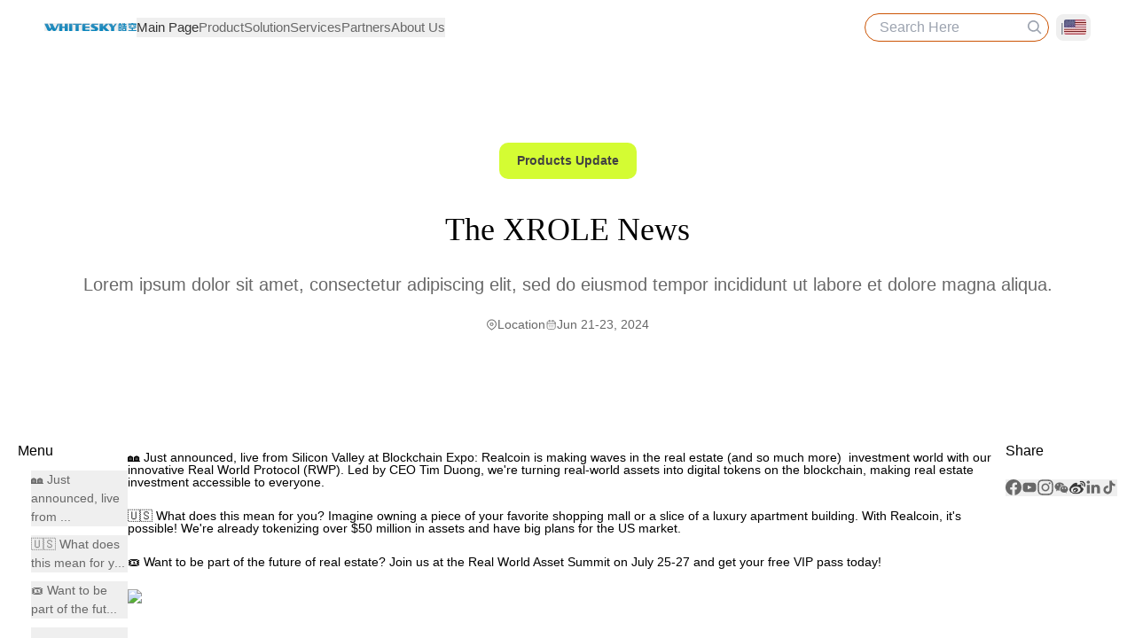

--- FILE ---
content_type: text/html; charset=utf-8
request_url: http://www.whitesky.com.cn/news/28_54.html
body_size: 3788
content:
<!DOCTYPE html><html lang="en"><head><meta charSet="utf-8"/><meta name="apple-mobile-web-app-status-bar-style" content="black-translucent"/><link rel="icon" href="/images/favicon.png"/><meta name="mobile-web-app-capable" content="yes"/><meta name="apple-mobile-web-app-capable" content="yes"/><meta content="width=device-width, initial-scale=1" name="viewport"/><meta property="og:type" content="website"/><meta property="og:url" content="https://www.xrole.network/"/><meta property="og:image:width" content="1200"/><meta property="og:image:height" content="630"/><meta name="twitter:card" content="summary_large_image"/><meta name="twitter:site" content="Realcoin"/><meta name="twitter:creator" content="@Realcoin Network, Inc"/><meta name="next-head-count" content="13"/><link rel="preload" href="/_next/static/css/b074fb8462b8f1c5.css" as="style"/><link rel="stylesheet" href="/_next/static/css/b074fb8462b8f1c5.css" data-n-g=""/><noscript data-n-css=""></noscript><script defer="" nomodule="" src="/_next/static/chunks/polyfills-c67a75d1b6f99dc8.js"></script><script src="/_next/static/chunks/webpack-87b3a303122f2f0d.js" defer=""></script><script src="/_next/static/chunks/framework-5429a50ba5373c56.js" defer=""></script><script src="/_next/static/chunks/main-f2d51fda02e17078.js" defer=""></script><script src="/_next/static/chunks/pages/_app-45831b17809b4070.js" defer=""></script><script src="/_next/static/chunks/675-9fcdb742a32f88a7.js" defer=""></script><script src="/_next/static/chunks/68-27b2ff76685d9f59.js" defer=""></script><script src="/_next/static/chunks/159-29a202dbd80bd7c9.js" defer=""></script><script src="/_next/static/chunks/pages/news/%5Bslug%5D-185bd9492b499e55.js" defer=""></script><script src="/_next/static/GHtn3P0gGpuHpNFZ_E9rB/_buildManifest.js" defer=""></script><script src="/_next/static/GHtn3P0gGpuHpNFZ_E9rB/_ssgManifest.js" defer=""></script></head><body><div id="__next"><main class="flex h-screen flex-col items-center font-montserrat"><div class="w-full h-full bg-white"><div class="relative flex flex-col flex-1 h-screen bg-white"><div class="w-full bg-white overflow-hidden overflow-y-auto"><nav class="w-full lg:px-[50px] px-[20px] py-[14.5px] flex items-center justify-between"><div class="flex items-center gap-[50px]"><button><img alt="Left Icon" loading="lazy" width="104" height="21" decoding="async" data-nimg="1" style="color:transparent" src="/img_logo.svg"/></button><div class="lg:flex lg:w-auto hidden items-center gap-[50px]"><button class="text-[#343434] font-[500] text-[15px]">Main Page</button><button class="text-[#686868] font-[500] text-[15px]">Product</button><button class="text-[#686868] font-[500] text-[15px]">Solution</button><button class="text-[#686868] font-[500] text-[15px]">Services</button><button class="text-[#686868] font-[500] text-[15px]">Partners</button><button class="text-[#686868] font-[500] text-[15px]">About Us</button></div></div><div class="flex items-center"><div class="relative flex items-center lg:flex lg:w-auto hidden"><input type="text" placeholder="Search Here" class="border-[#CC5404] font-[14px] w-52 h-8 pl-4 pr-8 text-gray-700 bg-white border rounded-full placeholder-right"/><svg class="absolute right-2 w-4 h-4 text-gray-400" fill="currentColor" viewBox="0 0 20 20" xmlns="http://www.w3.org/2000/svg"><path fill-rule="evenodd" d="M12.9 14.32a8 8 0 111.414-1.414l4.387 4.386a1 1 0 01-1.414 1.415l-4.386-4.387zM8 14a6 6 0 100-12 6 6 0 000 12z" clip-rule="evenodd"></path></svg></div><div class="hidden items-center w-full lg:flex lg:w-auto" id="mobile-menu-2"><button type="button" class="inline-flex items-center ml-2 text-sm text-gray-500 rounded-[8px] p-[5px] gap-2" aria-controls="mobile-menu-2" aria-expanded="false">|<div class="w-[25px]"><img alt="photo" loading="lazy" width="30" height="30" decoding="async" data-nimg="1" class="rounded-sm" style="color:transparent" srcSet="/_next/image?url=%2Ficons%2Fusa.png&amp;w=32&amp;q=75 1x, /_next/image?url=%2Ficons%2Fusa.png&amp;w=64&amp;q=75 2x" src="/_next/image?url=%2Ficons%2Fusa.png&amp;w=64&amp;q=75"/></div></button></div><div class="flex lg:hidden"><button type="button" class="inline-flex items-center ml-2 text-sm text-gray-500 rounded-[8px] p-[5px] gap-2" aria-controls="mobile-menu-2" aria-expanded="false"><div class="w-[25px]"><img alt="photo" loading="lazy" width="30" height="30" decoding="async" data-nimg="1" class="rounded-[3px]" style="color:transparent" srcSet="/_next/image?url=%2Ficons%2Fusa.png&amp;w=32&amp;q=75 1x, /_next/image?url=%2Ficons%2Fusa.png&amp;w=64&amp;q=75 2x" src="/_next/image?url=%2Ficons%2Fusa.png&amp;w=64&amp;q=75"/></div></button><button type="button" class="inline-flex items-center p-2 ml-1 text-sm text-gray-500 rounded-lg items-center" aria-controls="mobile-menu-2" aria-expanded="false"><div class=" w-[24px] h-[24px]"><img alt="photo" loading="lazy" width="30" height="30" decoding="async" data-nimg="1" style="color:transparent" src="/icons/ic_menu.svg"/></div></button></div></div></nav><div class=" overflow-y-auto overflow-x-hidden bg-white"><div class="relative w-full h-fit py-[100px] px-[50px] flex flex-col items-center justify-center overflow-hidden"><div class="absolute inset-0 h-[20%] bg-gradient-to-b from-[#FF990036] to-[#FFFFFF00] pointer-events-none"></div><div class="flex flex-col items-center justify-center w-full relative" style="opacity:0;transform:translateY(-100px)"><button class="text-[#424242] py-[10px] px-[20px] rounded-[10px] text-[14px] font-[700] hover:text-white" style="background-color:#D4FC33;opacity:0;transform:translateX(-100px)">Products Update</button><span class="text-[#000000] lg:text-[36px] text-[24px] font-[500] font-roboto whitespace-pre-line mt-[30px]">The XROLE News</span><span class="text-[#686868] text-[20px] font-[500] whitespace-pre-line mt-[20px] text-center">Lorem ipsum dolor sit amet, consectetur adipiscing elit, sed do eiusmod tempor incididunt ut labore et dolore magna aliqua.</span><div class="py-[20px] flex flex-row gap-[20px]"><div class="gap-[4px] flex flex-row items-center"><img src="/icons/ic_location.svg" alt="image" class="w-[13px] h-[13px]"/><span class="text-[#686868] text-[14px]">Location</span></div><div class="gap-[4px] flex flex-row items-center"><img src="/icons/ic_calendar.svg" alt="image" class="w-[13px] h-[13px]"/><span class="text-[#686868] text-[14px]">Jun 21-23, 2024</span></div></div></div></div><div class="flex flex-row w-full h-full lg:px-[20px] px-[5px] gap-[20px]"><div class="flex flex-1"><div class="flex flex-row w-full h-full items-start justify-start gap-[30px]"><div class="lg:flex hidden flex-col "><span class="text-[#000000] text-[16px] font-[500] whitespace-pre-line">Menu</span></div><div class="flex flex-col flex-4 prose text-black font-montserrat"><p class="s3" style="font-size: 14px; margin-top: 12px; margin-bottom: 12px; line-height: 14.4px; caret-color: rgb(0, 0, 0);"><span style="line-height: 14.4px;">🏘️ Just announced, live from Silicon Valley at Blockchain Expo: Realcoin is making waves in the real estate (and so much more) &nbsp;investment world with our innovative Real World Protocol (RWP). Led by CEO Tim Duong, we're turning real-world assets into digital tokens on the blockchain, making real estate investment accessible to everyone.&nbsp;</span></p><p class="s3" style="font-size: 14px; margin-top: 12px; margin-bottom: 12px; line-height: 14.4px; caret-color: rgb(0, 0, 0);"><span style="line-height: 14.4px;">🇺🇸 What does this mean for you? Imagine owning a piece of your favorite shopping mall or a slice of a luxury apartment building. With Realcoin, it's possible! We're already tokenizing over $50 million in assets and have big plans for the US market.&nbsp;</span></p><p class="s3" style="font-size: 14px; margin-top: 12px; margin-bottom: 12px; line-height: 14.4px; caret-color: rgb(0, 0, 0);"><span style="line-height: 14.4px;">🎟️<span class="Apple-converted-space">&nbsp;</span>Want to be part of the future of real estate? Join us at the Real World Asset Summit on July 25-27 and get your free VIP pass today!&nbsp;</span></p><p class="s3" style="font-size: 14px; margin-top: 12px; margin-bottom: 12px; line-height: 14.4px; caret-color: rgb(0, 0, 0);"><img src="https://media.realcoin.network/photos/2024/6/4/clx27yp4j006vamyi1mv9dwfi.jpeg"><span style="line-height: 14.4px;"><br></span></p><p class="s3" style="font-size: 14px; margin-top: 12px; margin-bottom: 12px; line-height: 14.4px; caret-color: rgb(0, 0, 0);"><span style="line-height: 14.4px;">#Realcoin #CryptoGetsReal #RWA #BlockchainExpo #RealEstateInvestment</span></p> 
  </div></div></div><div class="flex flex-col lg:flex hidden"><span class="text-[#000000] text-[16px] font-[500] whitespace-pre-line">Share</span><div class="mt-[20px] flex flex-row gap-[16px]"><button><img src="/icons/ic_fb.svg" alt="Event 1" class="w-[18px] h-auto"/></button><button><img src="/icons/ic_yt.svg" alt="Event 2" class="w-[18px] h-auto"/></button><button><img src="/icons/ic_insta.svg" alt="Event 3" class="w-[18px] h-auto"/></button><button><img src="/icons/ic_wechat.svg" alt="Event 4" class="w-[18px] h-auto"/></button><button><img src="/icons/ic_weibo.svg" alt="Event 5" class="w-[18px] h-auto"/></button><button><img src="/icons/ic_linkedin.svg" alt="Event 6" class="w-[18px] h-auto"/></button><button><img src="/icons/ic_tiktok.svg" alt="Event 7" class="w-[18px] h-auto"/></button></div></div></div><div class=" w-full h-fit py-[100px] lg:px-[50px] px-[20px] flex flex-col items-center justify-center overflow-hidden"><div class="flex flex-col items-center justify-center w-full relative" style="opacity:0;transform:translateY(-100px)"><span class="text-[#000000] lg:text-[36px] text-[24px] font-[500] font-roboto whitespace-pre-line mt-[30px]">Related Articles</span><div class="pt-[50px] grid grid-cols-1 sm:grid-cols-1 md:grid-cols-2 lg:grid-cols-3 gap-[50px] justify-center items-center"><div class="w-full rounded-[20px] shadow-md" style="opacity:0;transform:translateX(-100px)"><img src="/img_news.svg" alt="image" class="w-full h-auto rounded-t-[20px]"/><div class="p-[20px]" style="opacity:0;transform:translateX(-100px)"><span class="text-[#343434] text-[16px] font-[700] font-roboto whitespace-pre-line">Partners News Highlight</span><div class="py-[20px] flex"><div class="gap-[4px] flex flex-1 items-center"><img src="/icons/ic_location.svg" alt="image" class="w-[13px] h-[13px]"/><span class="text-[#686868] text-[14px]">Location</span></div><div class="gap-[4px] flex flex-1 items-center"><img src="/icons/ic_calendar.svg" alt="image" class="w-[13px] h-[13px]"/><span class="text-[#686868] text-[14px]">Jun 21-23, 2024</span></div></div><span class="text-[#686868] text-[14px] font-[500] block overflow-hidden line-clamp-3">Lorem ipsum dolor sit amet, consectetur adipiscing elit, sed do eiusmod tempor incididunt ut labore et dolore magna aliqua.</span><button class="flex py-[10px] justify-end items-end w-full text-[#CC5404] text-[14px] font-[700] hover:">Read Article &gt;</button></div></div><div class="w-full rounded-[20px] shadow-md" style="opacity:0;transform:translateX(-100px)"><img src="/img_news.svg" alt="image" class="w-full h-auto rounded-t-[20px]"/><div class="p-[20px]" style="opacity:0;transform:translateX(-100px)"><span class="text-[#343434] text-[16px] font-[700] font-roboto whitespace-pre-line">Partners News Highlight</span><div class="py-[20px] flex"><div class="gap-[4px] flex flex-1 items-center"><img src="/icons/ic_location.svg" alt="image" class="w-[13px] h-[13px]"/><span class="text-[#686868] text-[14px]">Location</span></div><div class="gap-[4px] flex flex-1 items-center"><img src="/icons/ic_calendar.svg" alt="image" class="w-[13px] h-[13px]"/><span class="text-[#686868] text-[14px]">Jun 21-23, 2024</span></div></div><span class="text-[#686868] text-[14px] font-[500] block overflow-hidden line-clamp-3">Lorem ipsum dolor sit amet, consectetur adipiscing elit, sed do eiusmod tempor incididunt ut labore et dolore magna aliqua.</span><button class="flex py-[10px] justify-end items-end w-full text-[#CC5404] text-[14px] font-[700] hover:">Read Article &gt;</button></div></div><div class="w-full rounded-[20px] shadow-md" style="opacity:0;transform:translateX(-100px)"><img src="/img_news.svg" alt="image" class="w-full h-auto rounded-t-[20px]"/><div class="p-[20px]" style="opacity:0;transform:translateX(-100px)"><span class="text-[#343434] text-[16px] font-[700] font-roboto whitespace-pre-line">Partners News Highlight</span><div class="py-[20px] flex"><div class="gap-[4px] flex flex-1 items-center"><img src="/icons/ic_location.svg" alt="image" class="w-[13px] h-[13px]"/><span class="text-[#686868] text-[14px]">Location</span></div><div class="gap-[4px] flex flex-1 items-center"><img src="/icons/ic_calendar.svg" alt="image" class="w-[13px] h-[13px]"/><span class="text-[#686868] text-[14px]">Jun 21-23, 2024</span></div></div><span class="text-[#686868] text-[14px] font-[500] block overflow-hidden line-clamp-3">Lorem ipsum dolor sit amet, consectetur adipiscing elit, sed do eiusmod tempor incididunt ut labore et dolore magna aliqua.</span><button class="flex py-[10px] justify-end items-end w-full text-[#CC5404] text-[14px] font-[700] hover:">Read Article &gt;</button></div></div></div></div></div></div><div class="footer"><div class="flex flex-col"><img src="/img_logo.svg" alt="img_logo" class="w-[104px] h-auto"/><div class="mt-[20px] flex flex-row gap-[16px]"><button><img src="/icons/ic_fb.svg" alt="Event 1" class="w-[18px] h-auto"/></button><button><img src="/icons/ic_yt.svg" alt="Event 2" class="w-[18px] h-auto"/></button><button><img src="/icons/ic_insta.svg" alt="Event 3" class="w-[18px] h-auto"/></button><button><img src="/icons/ic_wechat.svg" alt="Event 4" class="w-[18px] h-auto"/></button><button><img src="/icons/ic_weibo.svg" alt="Event 5" class="w-[18px] h-auto"/></button><button><img src="/icons/ic_linkedin.svg" alt="Event 6" class="w-[18px] h-auto"/></button><button><img src="/icons/ic_tiktok.svg" alt="Event 7" class="w-[18px] h-auto"/></button></div></div><div class="flex grid grid-cols-1 sm:grid-cols-1 md:grid-cols-1 lg:grid-cols-3 flex-1 gap-[24px] lg:pl-[100px] lg:pt-0 pt-[20px]"><div class="flex flex-col gap-[16px]"><span class="text-[#343434] text-[16px] font-[600] font-roboto whitespace-pre-line">Quick Link</span><div class="w-full h-[2px] bg-[#CC5404]"></div><button class="text-[#686868] text-[14px] font-[500] whitespace-pre-line text-left">Products</button><button class="text-[#686868] text-[14px] font-[500] whitespace-pre-line text-left">Supports</button><button class="text-[#686868] text-[14px] font-[500] whitespace-pre-line text-left">Partners</button><button class="text-[#686868] text-[14px] font-[500] whitespace-pre-line text-left">Contact Us</button></div><div class="flex flex-col gap-[16px]"><span class="text-[#343434] text-[16px] font-[600] font-roboto whitespace-pre-line">Company Info</span><div class="w-full h-[2px] bg-[#CC5404]"></div><button class="text-[#686868] text-[14px] font-[500] whitespace-pre-line text-left">微信公众号</button><button class="text-[#686868] text-[14px] font-[500] whitespace-pre-line text-left">Chat Online</button><button class="text-[#686868] text-[14px] font-[500] whitespace-pre-line text-left">400-hot line</button><button class="text-[#686868] text-[14px] font-[500] whitespace-pre-line text-left">Email to</button></div><div class="flex flex-col gap-[16px]"><span class="text-[#343434] text-[16px] font-[600] font-roboto whitespace-pre-line">Stay Connected</span><div class="w-full h-[2px] bg-[#CC5404]"></div><button class="text-[#686868] text-[14px] font-[500] whitespace-pre-line text-left">About Us</button><button class="text-[#686868] text-[14px] font-[500] whitespace-pre-line text-left">Careers</button><button class="text-[#686868] text-[14px] font-[500] whitespace-pre-line text-left">Investors</button><button class="text-[#686868] text-[14px] font-[500] whitespace-pre-line text-left">New &amp; Media</button><button class="text-[#686868] text-[14px] font-[500] whitespace-pre-line text-left">Our Business</button></div></div></div><div class="bg-white w-full py-[22px] lg:px-[50px] px-[20px] flex lg:flex-row flex-col justify-between"><div class="flex flex-row gap-[8px]"><button class="text-[#343434] text-[14px] font-[500] whitespace-pre-line text-left">© 2024, Xrole Ltd</button><button class="text-[#343434] text-[14px] font-[500] whitespace-pre-line text-left">•Privacy</button><button class="text-[#343434] text-[14px] font-[500] whitespace-pre-line text-left">•Terms</button><button class="text-[#343434] text-[14px] font-[500] whitespace-pre-line text-left">•Sitemap</button></div><button class="gap-[4px] flex flex-row"><img src="/icons/ic_global.svg" alt="img_logo" class="w-[24px] h-auto"/><span class="text-[#343434] text-[14px] font-[600] font-roboto whitespace-pre-line underline underline-offset-1">English (US)</span></button></div></div></div></div></main></div><script id="__NEXT_DATA__" type="application/json">{"props":{"pageProps":{"slug":"28_54.html"},"__N_SSP":true},"page":"/news/[slug]","query":{"slug":"28_54.html"},"buildId":"GHtn3P0gGpuHpNFZ_E9rB","isFallback":false,"isExperimentalCompile":false,"gssp":true,"locale":"en","locales":["en","zh","id","vi"],"defaultLocale":"en","scriptLoader":[]}</script></body></html>

--- FILE ---
content_type: text/css; charset=UTF-8
request_url: http://www.whitesky.com.cn/_next/static/css/b074fb8462b8f1c5.css
body_size: 5873
content:
/*
! tailwindcss v3.4.3 | MIT License | https://tailwindcss.com
*/:root{--foreground-rgb:0,0,0;--background-start-rgb:214,219,220;--background-end-rgb:255,255,255}@media (prefers-color-scheme:dark){:root{--foreground-rgb:255,255,255;--background-start-rgb:0,0,0;--background-end-rgb:0,0,0}}body{color:#fff;font-family:Montserrat,sans-serif;background:linear-gradient(to bottom,transparent,rgb(var(--background-end-rgb))) rgb(var(--background-start-rgb))}@keyframes rotate-marquee{0%{transform:rotate(7deg) translateX(100%)}to{transform:rotate(7deg) translateX(-100%)}}@keyframes marquee{0%,to{transform:translateY(0)}50%{transform:translateY(-5%)}}main{color:#fff;font-family:montserrat}.default_hightlight{font-family:Montserrat,sans-serif;--tw-text-opacity:1;color:rgb(89 159 255/var(--tw-text-opacity))}.title_style{font-size:34px;font-weight:700;line-height:34px}@media (min-width:640px){.title_style{font-size:56px;line-height:55px}}.content_article *{width:100%!important;color:#fff!important;text-align:justify;font-family:PlexMono,serif!important;max-width:100%!important;-o-object-fit:contain;object-fit:contain;background-color:#141414!important;font-size:14px}.content_article a,.content_article a *{color:#09f!important;text-decoration:underline!important;display:inline!important}.content_article figcaption,.content_article figcaption span .content_article figcaption p,.content_article pre{width:100%!important;text-align:center!important;font-size:12px!important;float:none!important}.custom-scrollbar{overflow-x:auto;scrollbar-width:none}.custom-scrollbar::-webkit-scrollbar{display:none}.content_article figure,.content_article picture{width:100%!important;margin:0 auto!important}.content_article figure div{padding-bottom:5px!important}.content_article img{width:100%!important;margin:0 auto!important;position:relative!important;-o-object-fit:contain;object-fit:contain}@media only screen and (min-width:768px){.content_article img{width:50%!important;margin:0 auto!important;position:relative!important;-o-object-fit:contain;object-fit:contain}}.content_article h1{font-size:26px}.content_article h2{font-size:24px}.content_article h3{font-size:22px}.content_article h4{font-size:20px}.content_article h5{font-size:18px}.content_article h6{font-size:16px}
/*
! tailwindcss v3.4.3 | MIT License | https://tailwindcss.com
*/@import url("https://fonts.googleapis.com/css2?family=Roboto+Serif:ital,opsz,wght@0,8..144,100..900;1,8..144,100..900&family=Montserrat:wght@100..900&display=swap");
/* ! tailwindcss v3.4.3 | MIT License | https://tailwindcss.com */*,:after,:before{box-sizing:border-box;border:0 solid #e5e7eb}:after,:before{--tw-content:""}:host,html{line-height:1.5;-webkit-text-size-adjust:100%;-moz-tab-size:4;-o-tab-size:4;tab-size:4;font-family:ui-sans-serif,system-ui,sans-serif,Apple Color Emoji,Segoe UI Emoji,Segoe UI Symbol,Noto Color Emoji;font-feature-settings:normal;font-variation-settings:normal;-webkit-tap-highlight-color:transparent}body{margin:0;line-height:inherit}hr{height:0;color:inherit;border-top-width:1px}abbr:where([title]){-webkit-text-decoration:underline dotted;text-decoration:underline dotted}h1,h2,h3,h4,h5,h6{font-size:inherit;font-weight:inherit}a{color:inherit;text-decoration:inherit}b,strong{font-weight:bolder}code,kbd,pre,samp{font-family:ui-monospace,SFMono-Regular,Menlo,Monaco,Consolas,Liberation Mono,Courier New,monospace;font-feature-settings:normal;font-variation-settings:normal;font-size:1em}small{font-size:80%}sub,sup{font-size:75%;line-height:0;position:relative;vertical-align:baseline}sub{bottom:-.25em}sup{top:-.5em}table{text-indent:0;border-color:inherit;border-collapse:collapse}button,input,optgroup,select,textarea{font-family:inherit;font-feature-settings:inherit;font-variation-settings:inherit;font-size:100%;font-weight:inherit;line-height:inherit;letter-spacing:inherit;color:inherit;margin:0;padding:0}button,select{text-transform:none}button,input:where([type=button]),input:where([type=reset]),input:where([type=submit]){-webkit-appearance:button;background-color:transparent;background-image:none}:-moz-focusring{outline:auto}:-moz-ui-invalid{box-shadow:none}progress{vertical-align:baseline}::-webkit-inner-spin-button,::-webkit-outer-spin-button{height:auto}[type=search]{-webkit-appearance:textfield;outline-offset:-2px}::-webkit-search-decoration{-webkit-appearance:none}::-webkit-file-upload-button{-webkit-appearance:button;font:inherit}summary{display:list-item}blockquote,dd,dl,figure,h1,h2,h3,h4,h5,h6,hr,p,pre{margin:0}fieldset{margin:0}fieldset,legend{padding:0}menu,ol,ul{list-style:none;margin:0;padding:0}dialog{padding:0}textarea{resize:vertical}input::-moz-placeholder,textarea::-moz-placeholder{opacity:1;color:#9ca3af}input::placeholder,textarea::placeholder{opacity:1;color:#9ca3af}[role=button],button{cursor:pointer}:disabled{cursor:default}audio,canvas,embed,iframe,img,object,svg,video{display:block;vertical-align:middle}img,video{max-width:100%;height:auto}[hidden]{display:none}*,:after,:before{--tw-border-spacing-x:0;--tw-border-spacing-y:0;--tw-translate-x:0;--tw-translate-y:0;--tw-rotate:0;--tw-skew-x:0;--tw-skew-y:0;--tw-scale-x:1;--tw-scale-y:1;--tw-pan-x: ;--tw-pan-y: ;--tw-pinch-zoom: ;--tw-scroll-snap-strictness:proximity;--tw-gradient-from-position: ;--tw-gradient-via-position: ;--tw-gradient-to-position: ;--tw-ordinal: ;--tw-slashed-zero: ;--tw-numeric-figure: ;--tw-numeric-spacing: ;--tw-numeric-fraction: ;--tw-ring-inset: ;--tw-ring-offset-width:0px;--tw-ring-offset-color:#fff;--tw-ring-color:rgba(59,130,246,.5);--tw-ring-offset-shadow:0 0 #0000;--tw-ring-shadow:0 0 #0000;--tw-shadow:0 0 #0000;--tw-shadow-colored:0 0 #0000;--tw-blur: ;--tw-brightness: ;--tw-contrast: ;--tw-grayscale: ;--tw-hue-rotate: ;--tw-invert: ;--tw-saturate: ;--tw-sepia: ;--tw-drop-shadow: ;--tw-backdrop-blur: ;--tw-backdrop-brightness: ;--tw-backdrop-contrast: ;--tw-backdrop-grayscale: ;--tw-backdrop-hue-rotate: ;--tw-backdrop-invert: ;--tw-backdrop-opacity: ;--tw-backdrop-saturate: ;--tw-backdrop-sepia: ;--tw-contain-size: ;--tw-contain-layout: ;--tw-contain-paint: ;--tw-contain-style: }::backdrop{--tw-border-spacing-x:0;--tw-border-spacing-y:0;--tw-translate-x:0;--tw-translate-y:0;--tw-rotate:0;--tw-skew-x:0;--tw-skew-y:0;--tw-scale-x:1;--tw-scale-y:1;--tw-pan-x: ;--tw-pan-y: ;--tw-pinch-zoom: ;--tw-scroll-snap-strictness:proximity;--tw-gradient-from-position: ;--tw-gradient-via-position: ;--tw-gradient-to-position: ;--tw-ordinal: ;--tw-slashed-zero: ;--tw-numeric-figure: ;--tw-numeric-spacing: ;--tw-numeric-fraction: ;--tw-ring-inset: ;--tw-ring-offset-width:0px;--tw-ring-offset-color:#fff;--tw-ring-color:rgba(59,130,246,.5);--tw-ring-offset-shadow:0 0 #0000;--tw-ring-shadow:0 0 #0000;--tw-shadow:0 0 #0000;--tw-shadow-colored:0 0 #0000;--tw-blur: ;--tw-brightness: ;--tw-contrast: ;--tw-grayscale: ;--tw-hue-rotate: ;--tw-invert: ;--tw-saturate: ;--tw-sepia: ;--tw-drop-shadow: ;--tw-backdrop-blur: ;--tw-backdrop-brightness: ;--tw-backdrop-contrast: ;--tw-backdrop-grayscale: ;--tw-backdrop-hue-rotate: ;--tw-backdrop-invert: ;--tw-backdrop-opacity: ;--tw-backdrop-saturate: ;--tw-backdrop-sepia: ;--tw-contain-size: ;--tw-contain-layout: ;--tw-contain-paint: ;--tw-contain-style: }.pointer-events-none{pointer-events:none}.visible{visibility:visible}.static{position:static}.fixed{position:fixed}.absolute{position:absolute}.relative{position:relative}.inset-0{inset:0}.bottom-0{bottom:0}.bottom-5{bottom:1.25rem}.left-0{left:0}.left-4{left:1rem}.left-\[-50px\]{left:-50px}.right-0{right:0}.right-2{right:.5rem}.right-4{right:1rem}.right-\[30px\]{right:30px}.right-\[5px\]{right:5px}.top-1\/2{top:50%}.top-\[125px\]{top:125px}.top-\[170px\]{top:170px}.top-\[50px\]{top:50px}.z-10{z-index:10}.my-12{margin-top:3rem;margin-bottom:3rem}.my-5{margin-top:1.25rem;margin-bottom:1.25rem}.my-\[120px\]{margin-top:120px;margin-bottom:120px}.my-\[18px\]{margin-top:18px;margin-bottom:18px}.mb-2{margin-bottom:.5rem}.ml-1{margin-left:.25rem}.ml-2{margin-left:.5rem}.ml-4{margin-left:1rem}.ml-\[13px\]{margin-left:13px}.ml-\[15px\]{margin-left:15px}.mr-2{margin-right:.5rem}.mt-2{margin-top:.5rem}.mt-3{margin-top:.75rem}.mt-4{margin-top:1rem}.mt-5{margin-top:1.25rem}.mt-\[100px\]{margin-top:100px}.mt-\[10px\]{margin-top:10px}.mt-\[20px\]{margin-top:20px}.mt-\[30px\]{margin-top:30px}.mt-\[50px\]{margin-top:50px}.line-clamp-2{-webkit-line-clamp:2}.line-clamp-2,.line-clamp-3{overflow:hidden;display:-webkit-box;-webkit-box-orient:vertical}.line-clamp-3{-webkit-line-clamp:3}.block{display:block}.flex{display:flex}.inline-flex{display:inline-flex}.grid{display:grid}.hidden{display:none}.h-0{height:0}.h-0\.5{height:.125rem}.h-1\/2{height:50%}.h-24{height:6rem}.h-4{height:1rem}.h-56{height:14rem}.h-8{height:2rem}.h-\[13px\]{height:13px}.h-\[16px\]{height:16px}.h-\[1px\]{height:1px}.h-\[20\%\]{height:20%}.h-\[200px\]{height:200px}.h-\[20px\]{height:20px}.h-\[24px\]{height:24px}.h-\[2px\]{height:2px}.h-\[350px\]{height:350px}.h-\[45px\]{height:45px}.h-\[496px\]{height:496px}.h-\[4px\]{height:4px}.h-\[50px\]{height:50px}.h-\[51px\]{height:51px}.h-\[6px\]{height:6px}.h-\[auto\],.h-auto{height:auto}.h-fit{height:-moz-fit-content;height:fit-content}.h-full{height:100%}.h-screen{height:100vh}.min-h-\[300px\]{min-height:300px}.min-h-screen{min-height:100vh}.w-1\/2{width:50%}.w-4{width:1rem}.w-52{width:13rem}.w-\[104px\]{width:104px}.w-\[13px\]{width:13px}.w-\[16px\]{width:16px}.w-\[18px\]{width:18px}.w-\[2000px\]{width:2000px}.w-\[20px\]{width:20px}.w-\[24px\]{width:24px}.w-\[25px\]{width:25px}.w-\[35px\]{width:35px}.w-\[40px\]{width:40px}.w-\[50px\]{width:50px}.w-fit{width:-moz-fit-content;width:fit-content}.w-full{width:100%}.flex-1{flex:1 1 0%}.-translate-y-1\/2{--tw-translate-y:-50%}.-translate-y-1\/2,.rotate-\[7deg\]{transform:translate(var(--tw-translate-x),var(--tw-translate-y)) rotate(var(--tw-rotate)) skewX(var(--tw-skew-x)) skewY(var(--tw-skew-y)) scaleX(var(--tw-scale-x)) scaleY(var(--tw-scale-y))}.rotate-\[7deg\]{--tw-rotate:7deg}.transform{transform:translate(var(--tw-translate-x),var(--tw-translate-y)) rotate(var(--tw-rotate)) skewX(var(--tw-skew-x)) skewY(var(--tw-skew-y)) scaleX(var(--tw-scale-x)) scaleY(var(--tw-scale-y))}@keyframes spin{to{transform:rotate(1turn)}}.animate-spin{animation:spin 1s linear infinite}.cursor-pointer{cursor:pointer}.grid-cols-1{grid-template-columns:repeat(1,minmax(0,1fr))}.flex-row{flex-direction:row}.flex-row-reverse{flex-direction:row-reverse}.flex-col{flex-direction:column}.flex-wrap{flex-wrap:wrap}.content-center{align-content:center}.content-end{align-content:flex-end}.items-start{align-items:flex-start}.items-end{align-items:flex-end}.items-center{align-items:center}.justify-start{justify-content:flex-start}.justify-end{justify-content:flex-end}.justify-center{justify-content:center}.justify-between{justify-content:space-between}.justify-items-center{justify-items:center}.gap-2{gap:.5rem}.gap-4{gap:1rem}.gap-\[10px\]{gap:10px}.gap-\[16px\]{gap:16px}.gap-\[20px\]{gap:20px}.gap-\[24px\]{gap:24px}.gap-\[25px\]{gap:25px}.gap-\[30px\]{gap:30px}.gap-\[4px\]{gap:4px}.gap-\[50px\]{gap:50px}.gap-\[8px\]{gap:8px}.space-x-2>:not([hidden])~:not([hidden]){--tw-space-x-reverse:0;margin-right:calc(.5rem * var(--tw-space-x-reverse));margin-left:calc(.5rem * calc(1 - var(--tw-space-x-reverse)))}.overflow-hidden{overflow:hidden}.overflow-y-auto{overflow-y:auto}.overflow-x-hidden{overflow-x:hidden}.truncate{overflow:hidden;text-overflow:ellipsis;white-space:nowrap}.whitespace-pre-line{white-space:pre-line}.rounded-\[10px\]{border-radius:10px}.rounded-\[20px\]{border-radius:20px}.rounded-\[30px\]{border-radius:30px}.rounded-\[33px\]{border-radius:33px}.rounded-\[3px\]{border-radius:3px}.rounded-\[8px\]{border-radius:8px}.rounded-full{border-radius:9999px}.rounded-lg{border-radius:.5rem}.rounded-md{border-radius:.375rem}.rounded-sm{border-radius:.125rem}.rounded-b-\[20px\]{border-bottom-right-radius:20px;border-bottom-left-radius:20px}.rounded-r-full{border-top-right-radius:9999px;border-bottom-right-radius:9999px}.rounded-t-\[20px\]{border-top-left-radius:20px;border-top-right-radius:20px}.border,.border-\[1px\]{border-width:1px}.border-y-2{border-top-width:2px;border-bottom-width:2px}.border-l-4{border-left-width:4px}.border-t{border-top-width:1px}.border-solid{border-style:solid}.border-\[\#6868681A\]{border-color:#6868681a}.border-\[\#CC5404\]{--tw-border-opacity:1;border-color:rgb(204 84 4/var(--tw-border-opacity))}.border-\[\#d8d8d8\]{--tw-border-opacity:1;border-color:rgb(216 216 216/var(--tw-border-opacity))}.border-gray-300{--tw-border-opacity:1;border-color:rgb(209 213 219/var(--tw-border-opacity))}.border-transparent{border-color:transparent}.bg-\[\#17E3FF\]{--tw-bg-opacity:1;background-color:rgb(23 227 255/var(--tw-bg-opacity))}.bg-\[\#232323C4\]{background-color:#232323c4}.bg-\[\#3434348C\]{background-color:#3434348c}.bg-\[\#6868680D\]{background-color:#6868680d}.bg-\[\#6868681A\]{background-color:#6868681a}.bg-\[\#686868\]{--tw-bg-opacity:1;background-color:rgb(104 104 104/var(--tw-bg-opacity))}.bg-\[\#CC5404\]{--tw-bg-opacity:1;background-color:rgb(204 84 4/var(--tw-bg-opacity))}.bg-\[\#E6E6E6\]{--tw-bg-opacity:1;background-color:rgb(230 230 230/var(--tw-bg-opacity))}.bg-\[\#F4F4F4\]{--tw-bg-opacity:1;background-color:rgb(244 244 244/var(--tw-bg-opacity))}.bg-\[\#FAFAFA\]{--tw-bg-opacity:1;background-color:rgb(250 250 250/var(--tw-bg-opacity))}.bg-\[\#FF9900\]{--tw-bg-opacity:1;background-color:rgb(255 153 0/var(--tw-bg-opacity))}.bg-black{--tw-bg-opacity:1;background-color:rgb(0 0 0/var(--tw-bg-opacity))}.bg-gray-100{--tw-bg-opacity:1;background-color:rgb(243 244 246/var(--tw-bg-opacity))}.bg-gray-300{--tw-bg-opacity:1;background-color:rgb(209 213 219/var(--tw-bg-opacity))}.bg-lightSilver{--tw-bg-opacity:1;background-color:rgb(217 217 217/var(--tw-bg-opacity))}.bg-primaryBlack{--tw-bg-opacity:1;background-color:rgb(20 20 20/var(--tw-bg-opacity))}.bg-sky-600{--tw-bg-opacity:1;background-color:rgb(2 132 199/var(--tw-bg-opacity))}.bg-white{--tw-bg-opacity:1;background-color:rgb(255 255 255/var(--tw-bg-opacity))}.bg-gradient-to-b{background-image:linear-gradient(to bottom,var(--tw-gradient-stops))}.bg-gradient-to-t{background-image:linear-gradient(to top,var(--tw-gradient-stops))}.from-\[\#68686808\]{--tw-gradient-from:#68686808 var(--tw-gradient-from-position);--tw-gradient-to:hsla(0,0%,41%,0) var(--tw-gradient-to-position);--tw-gradient-stops:var(--tw-gradient-from),var(--tw-gradient-to)}.from-\[\#CC5404\]{--tw-gradient-from:#cc5404 var(--tw-gradient-from-position);--tw-gradient-to:rgba(204,84,4,0) var(--tw-gradient-to-position);--tw-gradient-stops:var(--tw-gradient-from),var(--tw-gradient-to)}.from-\[\#FF990036\]{--tw-gradient-from:#ff990036 var(--tw-gradient-from-position);--tw-gradient-to:rgba(255,153,0,0) var(--tw-gradient-to-position);--tw-gradient-stops:var(--tw-gradient-from),var(--tw-gradient-to)}.to-\[\#FFFFFF00\]{--tw-gradient-to:#ffffff00 var(--tw-gradient-to-position)}.to-transparent{--tw-gradient-to:transparent var(--tw-gradient-to-position)}.fill-blue-600{fill:#2563eb}.object-contain{-o-object-fit:contain;object-fit:contain}.object-cover{-o-object-fit:cover;object-fit:cover}.p-2{padding:.5rem}.p-3{padding:.75rem}.p-\[20px\]{padding:20px}.p-\[5px\]{padding:5px}.p-\[8px\]{padding:8px}.px-20{padding-left:5rem;padding-right:5rem}.px-4{padding-left:1rem;padding-right:1rem}.px-6{padding-left:1.5rem;padding-right:1.5rem}.px-\[15px\]{padding-left:15px;padding-right:15px}.px-\[20px\]{padding-left:20px;padding-right:20px}.px-\[25px\]{padding-left:25px;padding-right:25px}.px-\[5\%\]{padding-left:5%;padding-right:5%}.px-\[50px\]{padding-left:50px;padding-right:50px}.px-\[5px\]{padding-left:5px;padding-right:5px}.py-2{padding-top:.5rem;padding-bottom:.5rem}.py-\[100px\]{padding-top:100px;padding-bottom:100px}.py-\[10px\]{padding-top:10px;padding-bottom:10px}.py-\[11px\]{padding-top:11px;padding-bottom:11px}.py-\[14\.5px\]{padding-top:14.5px;padding-bottom:14.5px}.py-\[15px\]{padding-top:15px;padding-bottom:15px}.py-\[20px\]{padding-top:20px;padding-bottom:20px}.py-\[22px\]{padding-top:22px;padding-bottom:22px}.py-\[50px\]{padding-top:50px;padding-bottom:50px}.pl-2{padding-left:.5rem}.pl-4{padding-left:1rem}.pl-7{padding-left:1.75rem}.pr-8{padding-right:2rem}.pr-\[15px\]{padding-right:15px}.pr-\[17px\]{padding-right:17px}.pt-1{padding-top:.25rem}.pt-12{padding-top:3rem}.pt-\[20px\]{padding-top:20px}.pt-\[50px\]{padding-top:50px}.text-left{text-align:left}.text-center{text-align:center}.text-start{text-align:start}.font-montserrat{font-family:Montserrat,sans-serif}.font-roboto{font-family:Roboto Serif,serif}.text-4xl{font-size:2.25rem;line-height:2.5rem}.text-6xl{font-size:3.75rem;line-height:1}.text-\[12px\]{font-size:12px}.text-\[14px\]{font-size:14px}.text-\[15px\]{font-size:15px}.text-\[16px\]{font-size:16px}.text-\[18px\]{font-size:18px}.text-\[20px\]{font-size:20px}.text-\[24px\]{font-size:24px}.text-\[32px\]{font-size:32px}.text-lg{font-size:1.125rem;line-height:1.75rem}.text-sm{font-size:.875rem;line-height:1.25rem}.text-xl{font-size:1.25rem;line-height:1.75rem}.font-\[14px\]{font-weight:14px}.font-\[400\]{font-weight:400}.font-\[500\]{font-weight:500}.font-\[600\]{font-weight:600}.font-\[700\]{font-weight:700}.font-black{font-weight:900}.font-bold{font-weight:700}.font-extrabold{font-weight:800}.font-medium{font-weight:500}.text-\[\#000000\]{--tw-text-opacity:1;color:rgb(0 0 0/var(--tw-text-opacity))}.text-\[\#232323\]{--tw-text-opacity:1;color:rgb(35 35 35/var(--tw-text-opacity))}.text-\[\#343434\]{--tw-text-opacity:1;color:rgb(52 52 52/var(--tw-text-opacity))}.text-\[\#424242\]{--tw-text-opacity:1;color:rgb(66 66 66/var(--tw-text-opacity))}.text-\[\#686868\]{--tw-text-opacity:1;color:rgb(104 104 104/var(--tw-text-opacity))}.text-\[\#CC5404\]{--tw-text-opacity:1;color:rgb(204 84 4/var(--tw-text-opacity))}.text-black{--tw-text-opacity:1;color:rgb(0 0 0/var(--tw-text-opacity))}.text-gray-200{--tw-text-opacity:1;color:rgb(229 231 235/var(--tw-text-opacity))}.text-gray-400{--tw-text-opacity:1;color:rgb(156 163 175/var(--tw-text-opacity))}.text-gray-500{--tw-text-opacity:1;color:rgb(107 114 128/var(--tw-text-opacity))}.text-gray-600{--tw-text-opacity:1;color:rgb(75 85 99/var(--tw-text-opacity))}.text-gray-700{--tw-text-opacity:1;color:rgb(55 65 81/var(--tw-text-opacity))}.text-gray-900{--tw-text-opacity:1;color:rgb(17 24 39/var(--tw-text-opacity))}.text-primaryBlack{--tw-text-opacity:1;color:rgb(20 20 20/var(--tw-text-opacity))}.text-white{--tw-text-opacity:1;color:rgb(255 255 255/var(--tw-text-opacity))}.underline{text-decoration-line:underline}.underline-offset-1{text-underline-offset:1px}.shadow-lg{--tw-shadow:0 10px 15px -3px rgba(0,0,0,.1),0 4px 6px -4px rgba(0,0,0,.1);--tw-shadow-colored:0 10px 15px -3px var(--tw-shadow-color),0 4px 6px -4px var(--tw-shadow-color)}.shadow-lg,.shadow-md{box-shadow:var(--tw-ring-offset-shadow,0 0 #0000),var(--tw-ring-shadow,0 0 #0000),var(--tw-shadow)}.shadow-md{--tw-shadow:0 4px 6px -1px rgba(0,0,0,.1),0 2px 4px -2px rgba(0,0,0,.1);--tw-shadow-colored:0 4px 6px -1px var(--tw-shadow-color),0 2px 4px -2px var(--tw-shadow-color)}.shadow-sm{--tw-shadow:0 1px 2px 0 rgba(0,0,0,.05);--tw-shadow-colored:0 1px 2px 0 var(--tw-shadow-color);box-shadow:var(--tw-ring-offset-shadow,0 0 #0000),var(--tw-ring-shadow,0 0 #0000),var(--tw-shadow)}.transition{transition-property:color,background-color,border-color,text-decoration-color,fill,stroke,opacity,box-shadow,transform,filter,backdrop-filter;transition-timing-function:cubic-bezier(.4,0,.2,1);transition-duration:.15s}@media (min-width:1200px){.footer{width:100%;padding:100px 50px;background-color:#fafafa;display:flex;flex-direction:row}.banner-titles-home{color:#fff;font-size:40px;font-weight:700;white-space:pre-line;font-style:italic;font-family:"Roboto Serif",serif}.banner-image-home{position:absolute;inset:0;display:flex;align-items:center;padding-left:63px}.banner-button-home{padding:16px 50px;background-color:#cc5404;border-radius:31px;width:-moz-fit-content;width:fit-content;display:flex;margin-top:30px}.our-solution-view{width:100%;padding:100px 50px}.our-solution-prod{padding-top:50px;grid-template-columns:repeat(3,1fr);gap:50px}.event-company-prod,.our-solution-prod{display:grid;justify-content:center;align-items:center}.event-company-prod{grid-template-columns:repeat(4,1fr);gap:16px;padding:16px}.event-company-image{display:none}.new-media-text{color:#343434;font-size:16px;font-weight:700;font-family:roboto;white-space:pre-line;display:block;overflow:hidden;display:-webkit-box;-webkit-box-orient:vertical;-webkit-line-clamp:2;-moz-line-clamp:2}}@media (min-width:992px) and (max-width:1199px){.footer{width:100%;padding:80px 40px;background-color:#fafafa;display:flex;flex-direction:row}.banner-image-home{position:absolute;inset:0;display:flex;align-items:center;padding-left:63px}.banner-titles-home{color:#fff;font-size:32px;font-weight:700;white-space:pre-line;font-style:italic;font-family:"Roboto Serif",serif}.banner-button-home{padding:16px 50px;background-color:#cc5404;border-radius:31px;width:-moz-fit-content;width:fit-content;display:flex;margin-top:30px}.our-solution-view{width:100%;padding:80px 40px}.our-solution-prod{padding-top:50px;grid-template-columns:repeat(3,1fr);gap:40px}.event-company-prod,.our-solution-prod{display:grid;justify-content:center;align-items:center}.event-company-prod{grid-template-columns:repeat(4,1fr);gap:16px;padding:16px}.event-company-image{display:none}.new-media-text{color:#343434;font-size:16px;font-weight:700;font-family:roboto;white-space:pre-line;display:block;overflow:hidden;display:-webkit-box;-webkit-box-orient:vertical;-webkit-line-clamp:2;-moz-line-clamp:2}}@media (min-width:768px) and (max-width:991px){.footer{width:100%;padding:60px 30px;background-color:#fafafa;display:flex;flex-direction:column}.banner-image-home{position:absolute;inset:0;display:flex;align-items:center;padding-left:63px}.banner-titles-home{color:#fff;font-size:28px;font-weight:700;white-space:pre-line;font-style:italic;font-family:"Roboto Serif",serif}.banner-button-home{padding:16px 50px;background-color:#cc5404;border-radius:31px;width:-moz-fit-content;width:fit-content;display:flex;margin-top:30px}.our-solution-view{width:100%;padding:60px 30px}.our-solution-prod{padding-top:50px;grid-template-columns:repeat(2,1fr);gap:30px}.event-company-prod,.our-solution-prod{display:grid;justify-content:center;align-items:center}.event-company-prod{grid-template-columns:repeat(1,1fr);gap:13px;padding:12px}.event-company-image{display:none}.new-media-text{color:#343434;font-size:16px;font-weight:700;font-family:roboto;white-space:pre-line;display:block;overflow:hidden;display:-webkit-box;-webkit-box-orient:vertical;-webkit-line-clamp:2;-moz-line-clamp:2}}@media (max-width:767px){.footer{width:100%;padding:60px 10px;background-color:#fafafa;display:flex;flex-direction:column}.banner-image-home{position:absolute;inset:0;display:flex;align-items:center;justify-content:center;padding-left:0}.banner-titles-home{color:#fff;font-size:24px;font-weight:700;white-space:pre-line;font-style:italic;text-align:center;font-family:"Roboto Serif",serif}.banner-button-home{padding:12px 50px;background-color:#cc5404;border-radius:31px;width:-moz-fit-content;width:fit-content;display:flex;margin-top:30px}.our-solution-view{width:100%;padding:50px 20px}.our-solution-prod{padding-top:50px;display:grid;grid-template-columns:repeat(1,1fr);gap:20px;justify-content:center;align-items:center}.event-company-prod{display:none}.event-company-image{display:flex;align-items:center;justify-content:center;margin-top:50px}.new-media-text{color:#343434;font-size:16px;font-weight:700;font-family:roboto;white-space:pre-line;display:block;overflow:hidden;display:-webkit-box;-webkit-box-orient:vertical;-webkit-line-clamp:2;-moz-line-clamp:2}}.hover\:bg-\[\#CC5404\]:hover{--tw-bg-opacity:1;background-color:rgb(204 84 4/var(--tw-bg-opacity))}.hover\:bg-gray-100:hover{--tw-bg-opacity:1;background-color:rgb(243 244 246/var(--tw-bg-opacity))}.hover\:bg-gray-50:hover{--tw-bg-opacity:1;background-color:rgb(249 250 251/var(--tw-bg-opacity))}.hover\:bg-sky-800:hover{--tw-bg-opacity:1;background-color:rgb(7 89 133/var(--tw-bg-opacity))}.hover\:text-white:hover{--tw-text-opacity:1;color:rgb(255 255 255/var(--tw-text-opacity))}.focus\:outline-none:focus{outline:2px solid transparent;outline-offset:2px}.focus\:ring-2:focus{--tw-ring-offset-shadow:var(--tw-ring-inset) 0 0 0 var(--tw-ring-offset-width) var(--tw-ring-offset-color);--tw-ring-shadow:var(--tw-ring-inset) 0 0 0 calc(2px + var(--tw-ring-offset-width)) var(--tw-ring-color);box-shadow:var(--tw-ring-offset-shadow),var(--tw-ring-shadow),var(--tw-shadow,0 0 #0000)}.disabled\:cursor-not-allowed:disabled{cursor:not-allowed}.disabled\:bg-opacity-60:disabled{--tw-bg-opacity:0.6}@media (min-width:640px){.sm\:h-\[400px\]{height:400px}.sm\:grid-cols-1{grid-template-columns:repeat(1,minmax(0,1fr))}.sm\:flex-row{flex-direction:row}.sm\:px-\[10\%\]{padding-left:10%;padding-right:10%}.sm\:text-\[14px\]{font-size:14px}.sm\:text-\[22px\]{font-size:22px}}@media (min-width:768px){.md\:grid-cols-1{grid-template-columns:repeat(1,minmax(0,1fr))}.md\:grid-cols-2{grid-template-columns:repeat(2,minmax(0,1fr))}.md\:items-start{align-items:flex-start}}@media (min-width:1024px){.lg\:top-\[190px\]{top:190px}.lg\:mt-\[0\]{margin-top:0}.lg\:flex{display:flex}.lg\:hidden{display:none}.lg\:h-\[300px\]{height:300px}.lg\:h-\[500px\]{height:500px}.lg\:h-\[80\%\]{height:80%}.lg\:w-auto{width:auto}.lg\:grid-cols-3{grid-template-columns:repeat(3,minmax(0,1fr))}.lg\:grid-cols-4{grid-template-columns:repeat(4,minmax(0,1fr))}.lg\:flex-row{flex-direction:row}.lg\:items-start{align-items:flex-start}.lg\:px-\[20px\]{padding-left:20px;padding-right:20px}.lg\:px-\[50px\]{padding-left:50px;padding-right:50px}.lg\:py-\[100px\]{padding-top:100px;padding-bottom:100px}.lg\:pl-\[100px\]{padding-left:100px}.lg\:pt-0{padding-top:0}.lg\:text-\[36px\]{font-size:36px}.lg\:text-\[60px\]{font-size:60px}}@media (prefers-color-scheme:dark){.dark\:text-gray-600{--tw-text-opacity:1;color:rgb(75 85 99/var(--tw-text-opacity))}}

--- FILE ---
content_type: image/svg+xml
request_url: http://www.whitesky.com.cn/icons/ic_yt.svg
body_size: 972
content:
<svg width="24" height="24" viewBox="0 0 24 24" fill="none" xmlns="http://www.w3.org/2000/svg">
<path d="M17.812 5.01711H6.145C3.855 5.01711 2 6.85211 2 9.11611V14.8841C2 17.1481 3.856 18.9841 6.145 18.9841H17.812C20.102 18.9841 21.957 17.1481 21.957 14.8841V9.11611C21.957 6.85211 20.101 5.01611 17.812 5.01611V5.01711ZM15.009 12.2801L9.552 14.8551C9.51872 14.8711 9.48192 14.8785 9.44503 14.8765C9.40815 14.8744 9.37237 14.8631 9.34103 14.8436C9.3097 14.824 9.28382 14.7968 9.2658 14.7646C9.24779 14.7323 9.23822 14.6961 9.238 14.6591V9.35011C9.23867 9.31299 9.24872 9.27663 9.26722 9.24444C9.28573 9.21224 9.31208 9.18526 9.34382 9.16599C9.37556 9.14673 9.41167 9.13581 9.44877 9.13425C9.48587 9.1327 9.52276 9.14057 9.556 9.15711L15.014 11.8921C15.0504 11.9102 15.0809 11.9383 15.102 11.9729C15.1232 12.0076 15.1341 12.0476 15.1336 12.0882C15.1331 12.1288 15.1211 12.1685 15.0991 12.2026C15.077 12.2367 15.0458 12.2639 15.009 12.2811V12.2801Z" fill="#686868"/>
</svg>


--- FILE ---
content_type: image/svg+xml
request_url: http://www.whitesky.com.cn/icons/ic_calendar.svg
body_size: 366
content:
<svg width="17" height="16" viewBox="0 0 17 16" fill="none" xmlns="http://www.w3.org/2000/svg">
<path d="M6 1.33325V3.33325" stroke="#686868" stroke-miterlimit="10" stroke-linecap="round" stroke-linejoin="round"/>
<path d="M11.334 1.33325V3.33325" stroke="#686868" stroke-miterlimit="10" stroke-linecap="round" stroke-linejoin="round"/>
<path d="M3 6.05981H14.3333" stroke="#686868" stroke-miterlimit="10" stroke-linecap="round" stroke-linejoin="round"/>
<path d="M14.667 5.66659V11.3333C14.667 13.3333 13.667 14.6666 11.3337 14.6666H6.00033C3.66699 14.6666 2.66699 13.3333 2.66699 11.3333V5.66659C2.66699 3.66659 3.66699 2.33325 6.00033 2.33325H11.3337C13.667 2.33325 14.667 3.66659 14.667 5.66659Z" stroke="#686868" stroke-miterlimit="10" stroke-linecap="round" stroke-linejoin="round"/>
<path d="M11.1299 9.13281H11.1359" stroke="#686868" stroke-linecap="round" stroke-linejoin="round"/>
<path d="M11.1299 11.1328H11.1359" stroke="#686868" stroke-linecap="round" stroke-linejoin="round"/>
<path d="M8.66309 9.13281H8.66909" stroke="#686868" stroke-linecap="round" stroke-linejoin="round"/>
<path d="M8.66309 11.1328H8.66909" stroke="#686868" stroke-linecap="round" stroke-linejoin="round"/>
<path d="M6.19727 9.13281H6.20325" stroke="#686868" stroke-linecap="round" stroke-linejoin="round"/>
<path d="M6.19727 11.1328H6.20325" stroke="#686868" stroke-linecap="round" stroke-linejoin="round"/>
</svg>


--- FILE ---
content_type: image/svg+xml
request_url: http://www.whitesky.com.cn/icons/ic_tiktok.svg
body_size: 695
content:
<svg width="20" height="20" viewBox="0 0 20 20" fill="none" xmlns="http://www.w3.org/2000/svg">
<path d="M16.3251 5.57508C15.4944 5.39241 14.7429 4.95128 14.1785 4.31499C13.6141 3.67871 13.2657 2.87997 13.1835 2.03341V1.66675H10.3085V13.0584C10.309 13.5639 10.1506 14.0567 9.85549 14.4671C9.56041 14.8775 9.14368 15.1847 8.66434 15.3451C8.185 15.5055 7.66733 15.511 7.18469 15.3608C6.70204 15.2107 6.27887 14.9124 5.97512 14.5084C5.70299 14.1508 5.53636 13.7241 5.49406 13.2767C5.45176 12.8293 5.53549 12.379 5.73577 11.9767C5.93605 11.5745 6.2449 11.2362 6.62738 11.0003C7.00987 10.7644 7.45073 10.6402 7.90012 10.6417C8.14865 10.6403 8.39595 10.6769 8.63345 10.7501V7.83341C8.35707 7.79919 8.07854 7.78526 7.80012 7.79175C6.77455 7.81915 5.77922 8.14503 4.93602 8.72947C4.09283 9.31392 3.43836 10.1316 3.05277 11.0823C2.66717 12.033 2.56719 13.0755 2.76505 14.0822C2.96292 15.0889 3.45005 16.016 4.16679 16.7501C4.90136 17.4969 5.84136 18.0085 6.86737 18.2199C7.89337 18.4313 8.95905 18.3329 9.929 17.9372C10.899 17.5416 11.7294 16.8665 12.3148 15.9978C12.9002 15.1291 13.2142 14.106 13.2168 13.0584V7.22508C14.3763 8.05337 15.7668 8.49645 17.1918 8.49175V5.65841C16.9119 5.65957 16.6326 5.63164 16.3585 5.57508H16.3251Z" fill="#686868"/>
</svg>


--- FILE ---
content_type: image/svg+xml
request_url: http://www.whitesky.com.cn/icons/ic_weibo.svg
body_size: 9591
content:
<svg width="20" height="20" viewBox="0 0 20 20" fill="none" xmlns="http://www.w3.org/2000/svg" xmlns:xlink="http://www.w3.org/1999/xlink">
<rect width="20" height="20" fill="url(#pattern0_204_991)" fill-opacity="0.77"/>
<defs>
<pattern id="pattern0_204_991" patternContentUnits="objectBoundingBox" width="1" height="1">
<use xlink:href="#image0_204_991" transform="scale(0.00195312)"/>
</pattern>
<image id="image0_204_991" width="512" height="512" xlink:href="[data-uri]"/>
</defs>
</svg>


--- FILE ---
content_type: image/svg+xml
request_url: http://www.whitesky.com.cn/icons/ic_fb.svg
body_size: 518
content:
<svg width="18" height="18" viewBox="0 0 18 18" fill="none" xmlns="http://www.w3.org/2000/svg">
<path fill-rule="evenodd" clip-rule="evenodd" d="M0 9C0 13.45 3.25 17.15 7.5 17.9L7.55017 17.8599C7.53344 17.8566 7.51672 17.8533 7.5 17.85V11.5H5.25V9H7.5V7C7.5 4.75 8.95 3.5 11 3.5C11.65 3.5 12.35 3.6 13 3.7V6H11.85C10.75 6 10.5 6.55 10.5 7.25V9H12.9L12.5 11.5H10.5V17.85C10.4833 17.8533 10.4666 17.8566 10.4498 17.8599L10.5 17.9C14.75 17.15 18 13.45 18 9C18 4.05 13.95 0 9 0C4.05 0 0 4.05 0 9Z" fill="#686868"/>
</svg>


--- FILE ---
content_type: application/javascript; charset=UTF-8
request_url: http://www.whitesky.com.cn/_next/static/chunks/pages/news/%5Bslug%5D-185bd9492b499e55.js
body_size: 2725
content:
(self.webpackChunk_N_E=self.webpackChunk_N_E||[]).push([[376],{237:function(e,t,s){(window.__NEXT_P=window.__NEXT_P||[]).push(["/news/[slug]",function(){return s(3579)}])},3579:function(e,t,s){"use strict";s.r(t),s.d(t,{__N_SSP:function(){return h},default:function(){return f}});var i=s(5893),l=s(7294),n=s(1163),a=s(5120),o=s(7159),r=s(9068),c=()=>(0,i.jsxs)("div",{className:"relative w-full h-fit py-[100px] px-[50px] flex flex-col items-center justify-center overflow-hidden",children:[(0,i.jsx)("div",{className:"absolute inset-0 h-[20%] bg-gradient-to-b from-[#FF990036] to-[#FFFFFF00] pointer-events-none"}),(0,i.jsxs)(r.E.div,{initial:{opacity:0,y:-100},whileInView:{opacity:1,y:0},transition:{duration:1,delay:.25,ease:"easeInOut"},className:"flex flex-col items-center justify-center w-full relative",children:[(0,i.jsx)(r.E.button,{initial:{opacity:0,x:-100},whileInView:{opacity:1,x:0},transition:{duration:1,delay:.25,ease:"easeInOut"},style:{backgroundColor:"#D4FC33"},className:"text-[#424242] py-[10px] px-[20px] rounded-[10px] text-[14px] font-[700] hover:text-white",children:"Products Update"}),(0,i.jsx)("span",{className:"text-[#000000] lg:text-[36px] text-[24px] font-[500] font-roboto whitespace-pre-line mt-[30px]",children:"The XROLE News"}),(0,i.jsx)("span",{className:"text-[#686868] text-[20px] font-[500] whitespace-pre-line mt-[20px] text-center",children:"Lorem ipsum dolor sit amet, consectetur adipiscing elit, sed do eiusmod tempor incididunt ut labore et dolore magna aliqua."}),(0,i.jsxs)("div",{className:"py-[20px] flex flex-row gap-[20px]",children:[(0,i.jsxs)("div",{className:"gap-[4px] flex flex-row items-center",children:[(0,i.jsx)("img",{src:"/icons/ic_location.svg",alt:"image",className:"w-[13px] h-[13px]"}),(0,i.jsx)("span",{className:"text-[#686868] text-[14px]",children:"Location"})]}),(0,i.jsxs)("div",{className:"gap-[4px] flex flex-row items-center",children:[(0,i.jsx)("img",{src:"/icons/ic_calendar.svg",alt:"image",className:"w-[13px] h-[13px]"}),(0,i.jsx)("span",{className:"text-[#686868] text-[14px]",children:"Jun 21-23, 2024"})]})]})]})]}),x=e=>{let{content:t}=e,s=(0,l.useRef)(null),[n,a]=(0,l.useState)([]),[o,c]=(0,l.useState)(null);(0,l.useEffect)(()=>{console.log("Content:",t);let e=s.current;if(e){let t=Array.from(e.querySelectorAll("p")).map((e,t)=>{let s="section-".concat(t);return e.setAttribute("id",s),{id:s,text:e.innerText}});console.log("Headings:",t),a(t)}},[t]);let x=(e,t)=>{let s=document.getElementById(e);s&&(s.scrollIntoView({behavior:"smooth"}),c(t))};return(0,i.jsxs)("div",{className:"flex flex-row w-full h-full items-start justify-start gap-[30px]",children:[(0,i.jsxs)("div",{className:"lg:flex hidden flex-col ",children:[(0,i.jsx)("span",{className:"text-[#000000] text-[16px] font-[500] whitespace-pre-line",children:"Menu"}),n.map((e,t)=>(0,i.jsxs)(r.E.button,{initial:{opacity:0,x:-100},whileInView:{opacity:1,x:0},transition:{duration:1,delay:.25,ease:"easeInOut"},onClick:()=>x(e.id,t),className:"text-left focus:outline-none text-[".concat(o==t?"#232323":"#686868","] text-[14px] font-[400] mt-[10px] ml-[15px] font-montserrat"),children:[e.text.substring(0,30),"..."]},t))]}),(0,i.jsx)("div",{className:"flex flex-col flex-4 prose text-black font-montserrat",ref:s,dangerouslySetInnerHTML:{__html:t}})]})},p=s(1471),d=s(254),m=()=>(0,i.jsx)("div",{className:" w-full h-fit py-[100px] lg:px-[50px] px-[20px] flex flex-col items-center justify-center overflow-hidden",children:(0,i.jsxs)(r.E.div,{initial:{opacity:0,y:-100},whileInView:{opacity:1,y:0},transition:{duration:1,delay:.25,ease:"easeInOut"},className:"flex flex-col items-center justify-center w-full relative",children:[(0,i.jsx)("span",{className:"text-[#000000] lg:text-[36px] text-[24px] font-[500] font-roboto whitespace-pre-line mt-[30px]",children:"Related Articles"}),(0,i.jsxs)("div",{className:"pt-[50px] grid grid-cols-1 sm:grid-cols-1 md:grid-cols-2 lg:grid-cols-3 gap-[50px] justify-center items-center",children:[(0,i.jsx)(d.Z,{}),(0,i.jsx)(d.Z,{}),(0,i.jsx)(d.Z,{})]})]})}),u=e=>{let{slug:t}=e;(0,n.useRouter)(),(0,a.T)();let[s,r]=(0,l.useState)();return(0,i.jsx)(o.Z,{children:(0,i.jsxs)("div",{className:" overflow-y-auto overflow-x-hidden bg-white",children:[(0,i.jsx)(c,{}),(0,i.jsxs)("div",{className:"flex flex-row w-full h-full lg:px-[20px] px-[5px] gap-[20px]",children:[(0,i.jsx)("div",{className:"flex flex-1",children:(0,i.jsx)(x,{content:'<p class="s3" style="font-size: 14px; margin-top: 12px; margin-bottom: 12px; line-height: 14.4px; caret-color: rgb(0, 0, 0);"><span style="line-height: 14.4px;">\uD83C\uDFD8️ Just announced, live from Silicon Valley at Blockchain Expo: Realcoin is making waves in the real estate (and so much more) &nbsp;investment world with our innovative Real World Protocol (RWP). Led by CEO Tim Duong, we\'re turning real-world assets into digital tokens on the blockchain, making real estate investment accessible to everyone.&nbsp;</span></p><p class="s3" style="font-size: 14px; margin-top: 12px; margin-bottom: 12px; line-height: 14.4px; caret-color: rgb(0, 0, 0);"><span style="line-height: 14.4px;">\uD83C\uDDFA\uD83C\uDDF8 What does this mean for you? Imagine owning a piece of your favorite shopping mall or a slice of a luxury apartment building. With Realcoin, it\'s possible! We\'re already tokenizing over $50 million in assets and have big plans for the US market.&nbsp;</span></p><p class="s3" style="font-size: 14px; margin-top: 12px; margin-bottom: 12px; line-height: 14.4px; caret-color: rgb(0, 0, 0);"><span style="line-height: 14.4px;">\uD83C\uDF9F️<span class="Apple-converted-space">&nbsp;</span>Want to be part of the future of real estate? Join us at the Real World Asset Summit on July 25-27 and get your free VIP pass today!&nbsp;</span></p><p class="s3" style="font-size: 14px; margin-top: 12px; margin-bottom: 12px; line-height: 14.4px; caret-color: rgb(0, 0, 0);"><img src="https://media.realcoin.network/photos/2024/6/4/clx27yp4j006vamyi1mv9dwfi.jpeg"><span style="line-height: 14.4px;"><br></span></p><p class="s3" style="font-size: 14px; margin-top: 12px; margin-bottom: 12px; line-height: 14.4px; caret-color: rgb(0, 0, 0);"><span style="line-height: 14.4px;">#Realcoin #CryptoGetsReal #RWA #BlockchainExpo #RealEstateInvestment</span></p> \n  '})}),(0,i.jsxs)("div",{className:"flex flex-col lg:flex hidden",children:[(0,i.jsx)("span",{className:"text-[#000000] text-[16px] font-[500] whitespace-pre-line",children:"Share"}),(0,i.jsx)("div",{className:"mt-[20px] flex flex-row gap-[16px]",children:p.v.map((e,t)=>(0,i.jsx)("button",{children:(0,i.jsx)("img",{src:e,alt:"Event ".concat(t+1),className:"w-[18px] h-auto"})},t))})]})]}),(0,i.jsx)(m,{})]})})},h=!0;function f(e){return(0,i.jsx)(l.Fragment,{children:(0,i.jsx)(u,{slug:e.slug})})}},254:function(e,t,s){"use strict";var i=s(5893),l=s(9959),n=s(9068),a=s(1163);s(7294),t.Z=()=>{let e=(0,a.useRouter)();return(0,i.jsxs)(n.E.div,{className:"w-full rounded-[20px] shadow-md",initial:{opacity:0,x:-100},whileInView:{opacity:1,x:0},transition:{duration:1,delay:.25,ease:"easeInOut"},children:[(0,i.jsx)("img",{src:"/img_news.svg",alt:"image",className:"w-full h-auto rounded-t-[20px]"}),(0,i.jsxs)(n.E.div,{className:"p-[20px]",initial:{opacity:0,x:-100},whileInView:{opacity:1,x:0},transition:{duration:1,delay:.25,ease:"easeInOut"},children:[(0,i.jsx)("span",{className:"text-[#343434] text-[16px] font-[700] font-roboto whitespace-pre-line",children:"Partners News Highlight"}),(0,i.jsxs)("div",{className:"py-[20px] flex",children:[(0,i.jsxs)("div",{className:"gap-[4px] flex flex-1 items-center",children:[(0,i.jsx)("img",{src:"/icons/ic_location.svg",alt:"image",className:"w-[13px] h-[13px]"}),(0,i.jsx)("span",{className:"text-[#686868] text-[14px]",children:"Location"})]}),(0,i.jsxs)("div",{className:"gap-[4px] flex flex-1 items-center",children:[(0,i.jsx)("img",{src:"/icons/ic_calendar.svg",alt:"image",className:"w-[13px] h-[13px]"}),(0,i.jsx)("span",{className:"text-[#686868] text-[14px]",children:"Jun 21-23, 2024"})]})]}),(0,i.jsx)("span",{className:"text-[#686868] text-[14px] font-[500] block overflow-hidden line-clamp-3",children:"Lorem ipsum dolor sit amet, consectetur adipiscing elit, sed do eiusmod tempor incididunt ut labore et dolore magna aliqua."}),(0,i.jsx)("button",{onClick:()=>{e.push(l.PATH.NEWSDETAIL+"123123").then(()=>{e.reload()})},className:"flex py-[10px] justify-end items-end w-full text-[#CC5404] text-[14px] font-[700] hover:",children:"Read Article >"})]})]})}}},function(e){e.O(0,[675,68,159,888,774,179],function(){return e(e.s=237)}),_N_E=e.O()}]);

--- FILE ---
content_type: image/svg+xml
request_url: http://www.whitesky.com.cn/img_logo.svg
body_size: 2831
content:
<?xml version="1.0" encoding="utf-8"?>
<!-- Generator: Adobe Illustrator 28.0.0, SVG Export Plug-In . SVG Version: 6.00 Build 0)  -->
<svg version="1.1" id="图层_1" xmlns="http://www.w3.org/2000/svg" xmlns:xlink="http://www.w3.org/1999/xlink" x="0px" y="0px"
	 viewBox="0 0 591.99 54.41" style="enable-background:new 0 0 591.99 54.41;" xml:space="preserve">
<style type="text/css">
	.st0{fill:url(#SVGID_1_);}
	.st1{fill:url(#SVGID_00000078009486803594976070000004734869052352120199_);}
	.st2{fill:url(#SVGID_00000156549846551272066390000013501641446014324400_);}
	.st3{fill:url(#SVGID_00000127730604570965918540000009392230738378757281_);}
	.st4{fill:url(#SVGID_00000018210307360985058440000001343575381819207297_);}
	.st5{fill:url(#SVGID_00000123411763142317885990000000422175629110235813_);}
	.st6{fill:url(#SVGID_00000147181593776564575200000006907604921035463098_);}
	.st7{fill:url(#SVGID_00000096039455332429439740000007915539007444220071_);}
	.st8{fill:url(#SVGID_00000182518409319345233180000012776389287294491017_);}
	.st9{fill:url(#SVGID_00000030475040490943159030000014521659970764335771_);}
	.st10{fill:url(#SVGID_00000026872887816050971980000010378879262639008668_);}
	.st11{fill:url(#SVGID_00000149347232708734874780000005810855022974876067_);}
	.st12{fill:url(#SVGID_00000029757549972129364040000017686923462073787051_);}
	.st13{fill:url(#SVGID_00000036226133111474482200000004614296102469923771_);}
	.st14{fill:url(#SVGID_00000008148762916950893060000001847535801678161046_);}
</style>
<g>
	<g>
		<linearGradient id="SVGID_1_" gradientUnits="userSpaceOnUse" x1="475.7149" y1="26.7382" x2="494.4998" y2="26.7382">
			<stop  offset="0" style="stop-color:#3691BF"/>
			<stop  offset="1" style="stop-color:#0986BD"/>
		</linearGradient>
		<path class="st0" d="M488.46,6.44l3.62-6.12h-9.28l-2.91,6.21h-4.17v46.63h18.78V6.45L488.46,6.44z M487.93,44.03h-5.3v-9.44h5.3
			V44.03z M487.77,25.48h-5.14v-9.44h5.14V25.48z"/>
		
			<linearGradient id="SVGID_00000013894918077080561380000003458572164642439567_" gradientUnits="userSpaceOnUse" x1="496.119" y1="13.5154" x2="528.6713" y2="13.5154">
			<stop  offset="0" style="stop-color:#3691BF"/>
			<stop  offset="1" style="stop-color:#0986BD"/>
		</linearGradient>
		<path style="fill:url(#SVGID_00000013894918077080561380000003458572164642439567_);" d="M499.89,1.26c0,0-0.47,9.04-3.77,11.56
			v2.83c0,0,6.96-0.11,8.1-2.44h5.35v6.05h-12.19v7.77h31.29v-7.69h-10.93v-6.13h8.96V5.49h-9.28V0h-7.86v5.5h-3.62V1.65
			L499.89,1.26z"/>
		
			<linearGradient id="SVGID_00000146465957779280638770000017321125033258177422_" gradientUnits="userSpaceOnUse" x1="498.8317" y1="42.5" x2="526.5876" y2="42.5">
			<stop  offset="0" style="stop-color:#3691BF"/>
			<stop  offset="1" style="stop-color:#0986BD"/>
		</linearGradient>
		<path style="fill:url(#SVGID_00000146465957779280638770000017321125033258177422_);" d="M498.83,30.59v23.82h27.76V30.59H498.83z
			 M518.37,46.69h-11.32v-8.41h11.32V46.69z"/>
		
			<linearGradient id="SVGID_00000158733244233990098570000003338837912552946603_" gradientUnits="userSpaceOnUse" x1="540.1021" y1="7.9153" x2="590.9059" y2="7.9153">
			<stop  offset="0" style="stop-color:#3691BF"/>
			<stop  offset="1" style="stop-color:#0986BD"/>
		</linearGradient>
		<polygon style="fill:url(#SVGID_00000158733244233990098570000003338837912552946603_);" points="540.1,15.33 540.1,3.22 
			559.57,3.22 559.57,0 570.89,0 570.89,3.38 590.91,3.38 590.91,15.83 582.3,15.83 582.3,11.17 548.72,11.17 548.72,15.39 		"/>
		
			<linearGradient id="SVGID_00000034786160850150803520000000602962778157558695_" gradientUnits="userSpaceOnUse" x1="540.1883" y1="21.8038" x2="562.9534" y2="21.8038">
			<stop  offset="0" style="stop-color:#3691BF"/>
			<stop  offset="1" style="stop-color:#0986BD"/>
		</linearGradient>
		<polygon style="fill:url(#SVGID_00000034786160850150803520000000602962778157558695_);" points="540.19,23.58 558.12,13.28 
			562.95,19 543.37,30.33 		"/>
		
			<linearGradient id="SVGID_00000077308830363556228910000016195976829347639729_" gradientUnits="userSpaceOnUse" x1="568.0051" y1="21.7378" x2="591.9936" y2="21.7378">
			<stop  offset="0" style="stop-color:#3691BF"/>
			<stop  offset="1" style="stop-color:#0986BD"/>
		</linearGradient>
		<polygon style="fill:url(#SVGID_00000077308830363556228910000016195976829347639729_);" points="573.04,13.26 568.01,18.73 
			588.21,30.21 591.99,23.72 		"/>
		
			<linearGradient id="SVGID_00000162353633354658683200000005936848480706548355_" gradientUnits="userSpaceOnUse" x1="539.522" y1="41.467" x2="591.3383" y2="41.467">
			<stop  offset="0" style="stop-color:#3691BF"/>
			<stop  offset="1" style="stop-color:#0986BD"/>
		</linearGradient>
		<path style="fill:url(#SVGID_00000162353633354658683200000005936848480706548355_);" d="M546.18,28.92c0.33-0.19,38.31,0,38.31,0
			v7.81h-15.1v9.67h21.94v7.7h-51.82v-7.7h21.31v-9.67h-14.7L546.18,28.92z"/>
	</g>
	<g>
		<g>
			
				<linearGradient id="SVGID_00000027586435971827000040000016960852242466489741_" gradientUnits="userSpaceOnUse" x1="47.7739" y1="3.7212" x2="47.7739" y2="51.895">
				<stop  offset="0" style="stop-color:#3691BF"/>
				<stop  offset="1" style="stop-color:#0986BD"/>
			</linearGradient>
			<path style="fill:url(#SVGID_00000027586435971827000040000016960852242466489741_);" d="M84.4,3.72L68.85,37.26L53.35,3.72
				h-21.5l10.35,22.4l-5.15,11.14L21.5,3.72H0l19.27,41.73c0.88,1.89,2.55,3.43,4.99,4.64c2.44,1.2,5.02,1.81,7.75,1.81
				c5.94,0,10.1-2.23,12.48-6.68c1.52-3.13,2.62-5.48,3.29-7.04c1.49,3.25,2.6,5.68,3.34,7.29c1.06,1.97,2.75,3.53,5.07,4.7
				c2.32,1.16,4.87,1.75,7.67,1.75c2.79,0,5.35-0.62,7.67-1.87c2.32-1.24,3.94-2.85,4.86-4.82L95.55,3.72H84.4z"/>
			
				<linearGradient id="SVGID_00000098918739961764568110000009488549123995465639_" gradientUnits="userSpaceOnUse" x1="123.4156" y1="3.7212" x2="123.4156" y2="51.895">
				<stop  offset="0" style="stop-color:#3691BF"/>
				<stop  offset="1" style="stop-color:#0986BD"/>
			</linearGradient>
			<path style="fill:url(#SVGID_00000098918739961764568110000009488549123995465639_);" d="M151.28,3.72h-19.91v19.87h-15.92V3.72
				H95.55V51.9h19.91V32.02h15.92V51.9h19.91V3.72z"/>
			
				<linearGradient id="SVGID_00000022530621002227020120000008453465353634066309_" gradientUnits="userSpaceOnUse" x1="169.1991" y1="3.7212" x2="169.1991" y2="51.895">
				<stop  offset="0" style="stop-color:#3691BF"/>
				<stop  offset="1" style="stop-color:#0986BD"/>
			</linearGradient>
			<path style="fill:url(#SVGID_00000022530621002227020120000008453465353634066309_);" d="M179.15,3.72h-19.91V51.9h19.91V3.72z"
				/>
			
				<linearGradient id="SVGID_00000072257189561055762990000013782062490456119979_" gradientUnits="userSpaceOnUse" x1="211.0008" y1="3.7212" x2="211.0008" y2="51.895">
				<stop  offset="0" style="stop-color:#3691BF"/>
				<stop  offset="1" style="stop-color:#0986BD"/>
			</linearGradient>
			<path style="fill:url(#SVGID_00000072257189561055762990000013782062490456119979_);" d="M238.87,3.72h-55.74v8.43h14.7
				c2.16,0,3.24,0.6,3.24,1.81V51.9h19.91V13.96c0-1.21,1.04-1.81,3.13-1.81h14.76V3.72z"/>
			
				<linearGradient id="SVGID_00000114768913715285140640000014788196077448024253_" gradientUnits="userSpaceOnUse" x1="266.7366" y1="3.7212" x2="266.7366" y2="51.895">
				<stop  offset="0" style="stop-color:#3691BF"/>
				<stop  offset="1" style="stop-color:#0986BD"/>
			</linearGradient>
			<path style="fill:url(#SVGID_00000114768913715285140640000014788196077448024253_);" d="M290.62,43.46h-24.68
				c-2.12,0-3.18-0.6-3.18-1.81v-9.63h27.87v-8.43h-27.87v-9.64c0-1.21,1.06-1.81,3.18-1.81h24.68V3.72h-35.83
				c-2.8,0-5.36,0.46-7.7,1.39c-2.83,1.16-4.25,2.71-4.25,4.64v36.13c0,1.93,1.41,3.47,4.25,4.64c2.34,0.92,4.9,1.39,7.7,1.39h35.83
				V43.46z"/>
			
				<linearGradient id="SVGID_00000170246067375309348450000000978396459771142034_" gradientUnits="userSpaceOnUse" x1="322.4729" y1="3.7212" x2="322.4729" y2="51.895">
				<stop  offset="0" style="stop-color:#3691BF"/>
				<stop  offset="1" style="stop-color:#0986BD"/>
			</linearGradient>
			<path style="fill:url(#SVGID_00000170246067375309348450000000978396459771142034_);" d="M343.17,30.4
				c-1.59-1.69-4.21-3.55-7.86-5.6l-13.16-7.41c-1.38-0.76-2.07-1.58-2.07-2.47c0-0.72,0.3-1.36,0.9-1.93
				c0.6-0.56,1.36-0.84,2.28-0.84h23.09V3.72h-31.85c-4.78,0-8.69,1.53-11.73,4.58c-2.8,2.77-4.19,6.02-4.19,9.75
				c0,2.57,0.56,4.71,1.67,6.41c1.11,1.71,3.02,3.32,5.71,4.85c1.7,0.96,4.44,2.37,8.23,4.22c3.68,1.77,6.42,3.17,8.23,4.22
				c1.7,1,2.55,1.95,2.55,2.83c0,0.72-0.31,1.38-0.93,1.99c-0.62,0.6-1.41,0.9-2.36,0.9h-23.09v8.43h31.85
				c4.6,0,8.46-1.47,11.57-4.4c2.9-2.73,4.35-5.88,4.35-9.45C346.36,35.19,345.3,32.65,343.17,30.4L343.17,30.4z"/>
			
				<linearGradient id="SVGID_00000144305074179320997130000017051197392627229352_" gradientUnits="userSpaceOnUse" x1="386.1711" y1="3.7212" x2="386.1711" y2="51.895">
				<stop  offset="0" style="stop-color:#3691BF"/>
				<stop  offset="1" style="stop-color:#0986BD"/>
			</linearGradient>
			<path style="fill:url(#SVGID_00000144305074179320997130000017051197392627229352_);" d="M392.75,27.15l21.29-23.42h-19.11
				l-18.31,19.87V3.72h-22.29V51.9h22.29V35.4l16.83,16.5h24.58L392.75,27.15z"/>
			
				<linearGradient id="SVGID_00000013172692838101785630000007106619394034970003_" gradientUnits="userSpaceOnUse" x1="437.979" y1="3.7212" x2="437.979" y2="51.895">
				<stop  offset="0" style="stop-color:#3691BF"/>
				<stop  offset="1" style="stop-color:#0986BD"/>
			</linearGradient>
			<path style="fill:url(#SVGID_00000013172692838101785630000007106619394034970003_);" d="M454.64,3.72l-11.67,16.56L432.4,3.72
				h-22.29L428,29.61V51.9h19.91V29.61l17.94-25.89H454.64z"/>
		</g>
	</g>
</g>
</svg>


--- FILE ---
content_type: image/svg+xml
request_url: http://www.whitesky.com.cn/icons/ic_location.svg
body_size: 481
content:
<svg width="12" height="14" viewBox="0 0 12 14" fill="none" xmlns="http://www.w3.org/2000/svg">
<path d="M6.00033 0.5C2.78366 0.5 0.166992 3.11667 0.166992 6.33333C0.166992 9.74533 3.29832 11.8133 5.37032 13.182L5.72299 13.416C5.80699 13.472 5.90366 13.5 6.00033 13.5C6.09699 13.5 6.19366 13.472 6.27766 13.416L6.63033 13.182C8.70233 11.8133 11.8337 9.74533 11.8337 6.33333C11.8337 3.11667 9.21699 0.5 6.00033 0.5ZM6.07966 12.3473L6.00033 12.4001L5.92099 12.3473C3.91432 11.022 1.16699 9.20733 1.16699 6.33333C1.16699 3.668 3.33499 1.5 6.00033 1.5C8.66566 1.5 10.8337 3.668 10.8337 6.33333C10.8337 9.20733 8.08566 11.0227 6.07966 12.3473ZM6.00033 4.16667C4.80566 4.16667 3.83366 5.13867 3.83366 6.33333C3.83366 7.528 4.80566 8.5 6.00033 8.5C7.19499 8.5 8.16699 7.528 8.16699 6.33333C8.16699 5.13867 7.19499 4.16667 6.00033 4.16667ZM6.00033 7.5C5.35699 7.5 4.83366 6.97667 4.83366 6.33333C4.83366 5.69 5.35699 5.16667 6.00033 5.16667C6.64366 5.16667 7.16699 5.69 7.16699 6.33333C7.16699 6.97667 6.64366 7.5 6.00033 7.5Z" fill="#686868"/>
</svg>


--- FILE ---
content_type: image/svg+xml
request_url: http://www.whitesky.com.cn/icons/ic_linkedin.svg
body_size: 772
content:
<svg width="18" height="18" viewBox="0 0 18 18" fill="none" xmlns="http://www.w3.org/2000/svg">
<path d="M16.4692 10.2893V15.8235H13.2607V10.6598C13.2607 9.36228 12.7965 8.47728 11.6355 8.47728C10.749 8.47728 10.221 9.07428 9.98925 9.65103C9.9045 9.85728 9.88275 10.1445 9.88275 10.4333V15.8235H6.67275C6.67275 15.8235 6.71625 7.07853 6.67275 6.17178H9.88275V7.53978L9.86175 7.57128H9.88275V7.53978C10.3088 6.88353 11.07 5.94528 12.7747 5.94528C14.886 5.94528 16.4692 7.32528 16.4692 10.2893ZM3.31575 1.51953C2.2185 1.51953 1.5 2.23953 1.5 3.18678C1.5 4.11303 2.1975 4.85478 3.27375 4.85478H3.29475C4.4145 4.85478 5.10975 4.11303 5.10975 3.18678C5.09025 2.23953 4.41525 1.51953 3.3165 1.51953H3.31575ZM1.6905 15.8235H4.899V6.17178H1.6905V15.8235Z" fill="#686868"/>
</svg>


--- FILE ---
content_type: image/svg+xml
request_url: http://www.whitesky.com.cn/icons/ic_wechat.svg
body_size: 972
content:
<svg width="23" height="24" viewBox="0 0 23 24" fill="none" xmlns="http://www.w3.org/2000/svg">
<path d="M9.10449 4.33325C5.13699 4.33325 1.91699 6.91117 1.91699 10.0833C1.91699 11.8945 2.95199 13.4949 4.58116 14.5491L3.83366 16.7916L6.22949 15.3541C7.08241 15.6512 8.02158 15.8333 9.01824 15.8333C8.76908 15.2295 8.62533 14.5874 8.62533 13.9166C8.62533 10.7445 11.6249 8.16659 15.3337 8.16659C15.5157 8.16659 15.6978 8.16659 15.8703 8.19534C14.8928 5.95284 12.2478 4.33325 9.10449 4.33325ZM6.22949 6.72909C6.48366 6.72909 6.72741 6.83005 6.90714 7.00977C7.08686 7.1895 7.18783 7.43325 7.18783 7.68742C7.18783 7.81327 7.16304 7.93789 7.11488 8.05416C7.06672 8.17043 6.99613 8.27607 6.90714 8.36506C6.81815 8.45405 6.7125 8.52464 6.59623 8.5728C6.47996 8.62096 6.35534 8.64575 6.22949 8.64575C5.97533 8.64575 5.73157 8.54479 5.55185 8.36506C5.37213 8.18534 5.27116 7.94158 5.27116 7.68742C5.27116 7.43325 5.37213 7.1895 5.55185 7.00977C5.73157 6.83005 5.97533 6.72909 6.22949 6.72909ZM11.0212 6.72909C11.2753 6.72909 11.5191 6.83005 11.6988 7.00977C11.8785 7.1895 11.9795 7.43325 11.9795 7.68742C11.9795 7.94158 11.8785 8.18534 11.6988 8.36506C11.5191 8.54479 11.2753 8.64575 11.0212 8.64575C10.767 8.64575 10.5232 8.54479 10.3435 8.36506C10.1638 8.18534 10.0628 7.94158 10.0628 7.68742C10.0628 7.43325 10.1638 7.1895 10.3435 7.00977C10.5232 6.83005 10.767 6.72909 11.0212 6.72909ZM15.3337 9.12492C12.1616 9.12492 9.58366 11.2716 9.58366 13.9166C9.58366 16.5616 12.1616 18.7083 15.3337 18.7083C15.9757 18.7083 16.5891 18.6316 17.1641 18.4687L19.167 19.6666L18.5728 17.8745C20.0774 17.0024 21.0837 15.5553 21.0837 13.9166C21.0837 11.2716 18.5057 9.12492 15.3337 9.12492ZM13.417 11.5208C13.6712 11.5208 13.9149 11.6217 14.0946 11.8014C14.2744 11.9812 14.3753 12.2249 14.3753 12.4791C14.3753 12.7333 14.2744 12.977 14.0946 13.1567C13.9149 13.3365 13.6712 13.4374 13.417 13.4374C13.1628 13.4374 12.9191 13.3365 12.7393 13.1567C12.5596 12.977 12.4587 12.7333 12.4587 12.4791C12.4587 12.2249 12.5596 11.9812 12.7393 11.8014C12.9191 11.6217 13.1628 11.5208 13.417 11.5208ZM17.2503 11.5208C17.5045 11.5208 17.7482 11.6217 17.928 11.8014C18.1077 11.9812 18.2087 12.2249 18.2087 12.4791C18.2087 12.7333 18.1077 12.977 17.928 13.1567C17.7482 13.3365 17.5045 13.4374 17.2503 13.4374C16.9962 13.4374 16.7524 13.3365 16.5727 13.1567C16.393 12.977 16.292 12.7333 16.292 12.4791C16.292 12.2249 16.393 11.9812 16.5727 11.8014C16.7524 11.6217 16.9962 11.5208 17.2503 11.5208Z" fill="#686868"/>
</svg>


--- FILE ---
content_type: application/javascript; charset=UTF-8
request_url: http://www.whitesky.com.cn/_next/static/chunks/159-29a202dbd80bd7c9.js
body_size: 3519
content:
"use strict";(self.webpackChunk_N_E=self.webpackChunk_N_E||[]).push([[159],{5120:function(e,t,s){s.d(t,{C:function(){return a},T:function(){return n}});var l=s(5007);let n=()=>(0,l.I0)(),a=l.v9},7159:function(e,t,s){s.d(t,{Z:function(){return w}});var l=s(5893),n=s(1471),a=s(5675),i=s.n(a),c=s(1163),o=s(7294),r=s(7421),x=s(5120),d=s(9748),p=s(1500),m=s(9959),h=e=>{let t=(0,c.useRouter)(),{appConfig:s}=(0,x.C)(d.MT),{t:a}=(0,r.$G)(),[p,h]=(0,o.useState)(!1),[u,f]=(0,o.useState)(n.GL);(0,o.useEffect)(()=>{(null==s?void 0:s.footer_home)!=null&&f(null==s?void 0:s.footer_home)},[s]);let[g,j]=(0,o.useState)("en");(0,o.useEffect)(()=>{j(t.locale||"en")},[t.locale]);let w=()=>{let e=n.xG.findIndex(e=>e.code===g);return e>=-1?n.xG[e].image:n.xG[0].image},v=e=>{};return(0,l.jsx)(l.Fragment,{children:!1==e.isMobile?(0,l.jsxs)("nav",{className:"w-full lg:px-[50px] px-[20px] py-[14.5px] flex items-center justify-between",children:[(0,l.jsxs)("div",{className:"flex items-center gap-[50px]",children:[(0,l.jsx)("button",{onClick:()=>{t.push(m.PATH.OVERVIEW).then(()=>{t.reload()})},children:(0,l.jsx)(i(),{src:"/img_logo.svg",alt:"Left Icon",width:104,height:21})}),(0,l.jsx)("div",{className:"lg:flex lg:w-auto hidden items-center gap-[50px]",children:n.rp.map((e,t)=>(0,l.jsx)("button",{onClick:()=>{v(t)},className:"".concat(0==t?"text-[#343434]":"text-[#686868]"," font-[500] text-[15px]"),children:a(e)},t))})]}),(0,l.jsxs)("div",{className:"flex items-center",children:[(0,l.jsxs)("div",{className:"relative flex items-center lg:flex lg:w-auto hidden",children:[(0,l.jsx)("input",{type:"text",placeholder:"Search Here",className:"border-[#CC5404] font-[14px] w-52 h-8 pl-4 pr-8 text-gray-700 bg-white border rounded-full placeholder-right"}),(0,l.jsx)("svg",{className:"absolute right-2 w-4 h-4 text-gray-400",fill:"currentColor",viewBox:"0 0 20 20",xmlns:"http://www.w3.org/2000/svg",children:(0,l.jsx)("path",{fillRule:"evenodd",d:"M12.9 14.32a8 8 0 111.414-1.414l4.387 4.386a1 1 0 01-1.414 1.415l-4.386-4.387zM8 14a6 6 0 100-12 6 6 0 000 12z",clipRule:"evenodd"})})]}),(0,l.jsx)("div",{className:"hidden items-center w-full lg:flex lg:w-auto",id:"mobile-menu-2",children:(0,l.jsxs)("button",{type:"button",className:"inline-flex items-center ml-2 text-sm text-gray-500 rounded-[8px] p-[5px] gap-2","aria-controls":"mobile-menu-2","aria-expanded":"false",onClick:()=>{e.onClickLanguages()},children:["|",(0,l.jsx)("div",{className:"w-[25px]",children:(0,l.jsx)(i(),{src:w(),width:30,height:30,alt:"photo",className:"rounded-sm"})})]})}),(0,l.jsxs)("div",{className:"flex lg:hidden",children:[(0,l.jsx)("button",{type:"button",className:"inline-flex items-center ml-2 text-sm text-gray-500 rounded-[8px] p-[5px] gap-2","aria-controls":"mobile-menu-2","aria-expanded":"false",onClick:()=>{e.onClickLanguages()},children:(0,l.jsx)("div",{className:"w-[25px]",children:(0,l.jsx)(i(),{src:w(),width:30,height:30,alt:"photo",className:"rounded-[3px]"})})}),(0,l.jsx)("button",{type:"button",className:"inline-flex items-center p-2 ml-1 text-sm text-gray-500 rounded-lg items-center","aria-controls":"mobile-menu-2","aria-expanded":"false",onClick:e.onClick,children:(0,l.jsx)("div",{className:" w-[24px] h-[24px]",children:(0,l.jsx)(i(),{src:"/icons/ic_menu.svg",width:30,height:30,alt:"photo"})})})]})]})]}):(0,l.jsxs)("div",{className:"relative flex flex-col p-2  bg-white",children:[(0,l.jsxs)("div",{className:"flex flex-row items-center justify-between p-2",children:[(0,l.jsx)("button",{onClick:()=>{t.replace(t.pathname,t.pathname,{scroll:!0}).then(()=>{t.reload()})},children:(0,l.jsx)(i(),{src:"/img_logo.svg",alt:"Left Icon",width:104,height:30})}),(0,l.jsx)("div",{className:"flex items-center pr-[15px]",children:(0,l.jsx)("button",{type:"button",className:"flex items-center justify-center w-[16px] h-[16px] ml-4",onClick:e.onClick,children:(0,l.jsx)(i(),{src:"/icons/ic_close.svg",width:18,height:18,alt:"photo"})})})]}),(0,l.jsx)("nav",{className:"mt-[20px] flex flex-col items-start h-screen",children:n.rp.map((t,s)=>(0,l.jsx)("button",{onClick:()=>{e.onClick(),v(s)},className:"h-[51px] w-full text-[#CC5404] text-[16px] pl-7 border-l-4 border-[#CC5404] ml-[13px] my-[18px] text-left font-roboto font-black",children:a(t).toUpperCase()},s))})]})})},u=()=>{let e=(0,c.useRouter)(),t=["Products","Supports","Partners","Contact Us"],s=["About Us","Careers","Investors","New & Media","Our Business"],a=["微信公众号","Chat Online","400-hot line","Email to"],[i,r]=(0,o.useState)("en");return(0,o.useEffect)(()=>{r(e.locale||"en")},[e.locale]),(0,l.jsxs)(l.Fragment,{children:[(0,l.jsxs)("div",{className:"footer",children:[(0,l.jsx)(()=>(0,l.jsxs)("div",{className:"flex flex-col",children:[(0,l.jsx)("img",{src:"/img_logo.svg",alt:"img_logo",className:"w-[104px] h-auto"}),(0,l.jsx)("div",{className:"mt-[20px] flex flex-row gap-[16px]",children:n.v.map((e,t)=>(0,l.jsx)("button",{children:(0,l.jsx)("img",{src:e,alt:"Event ".concat(t+1),className:"w-[18px] h-auto"})},t))})]}),{}),(0,l.jsxs)("div",{className:"flex grid grid-cols-1 sm:grid-cols-1 md:grid-cols-1 lg:grid-cols-3 flex-1 gap-[24px] lg:pl-[100px] lg:pt-0 pt-[20px]",children:[(0,l.jsx)(()=>(0,l.jsxs)("div",{className:"flex flex-col gap-[16px]",children:[(0,l.jsx)("span",{className:"text-[#343434] text-[16px] font-[600] font-roboto whitespace-pre-line",children:"Quick Link"}),(0,l.jsx)("div",{className:"w-full h-[2px] bg-[#CC5404]"}),t.map((e,t)=>(0,l.jsx)("button",{className:"text-[#686868] text-[14px] font-[500] whitespace-pre-line text-left",children:e},t))]}),{}),(0,l.jsx)(()=>(0,l.jsxs)("div",{className:"flex flex-col gap-[16px]",children:[(0,l.jsx)("span",{className:"text-[#343434] text-[16px] font-[600] font-roboto whitespace-pre-line",children:"Company Info"}),(0,l.jsx)("div",{className:"w-full h-[2px] bg-[#CC5404]"}),a.map((e,t)=>(0,l.jsx)("button",{className:"text-[#686868] text-[14px] font-[500] whitespace-pre-line text-left",children:e},t))]}),{}),(0,l.jsx)(()=>(0,l.jsxs)("div",{className:"flex flex-col gap-[16px]",children:[(0,l.jsx)("span",{className:"text-[#343434] text-[16px] font-[600] font-roboto whitespace-pre-line",children:"Stay Connected"}),(0,l.jsx)("div",{className:"w-full h-[2px] bg-[#CC5404]"}),s.map((e,t)=>(0,l.jsx)("button",{className:"text-[#686868] text-[14px] font-[500] whitespace-pre-line text-left",children:e},t))]}),{})]})]}),(0,l.jsxs)("div",{className:"bg-white w-full py-[22px] lg:px-[50px] px-[20px] flex lg:flex-row flex-col justify-between",children:[(0,l.jsx)("div",{className:"flex flex-row gap-[8px]",children:["\xa9 2024, Xrole Ltd","•Privacy","•Terms","•Sitemap"].map((e,t)=>(0,l.jsx)("button",{className:"text-[#343434] text-[14px] font-[500] whitespace-pre-line text-left",children:e},t))}),(0,l.jsxs)("button",{className:"gap-[4px] flex flex-row",children:[(0,l.jsx)("img",{src:"/icons/ic_global.svg",alt:"img_logo",className:"w-[24px] h-auto"}),(0,l.jsx)("span",{className:"text-[#343434] text-[14px] font-[600] font-roboto whitespace-pre-line underline underline-offset-1",children:(()=>{let e=n.xG.findIndex(e=>e.code===i);return e>=-1?n.xG[e].titles:n.xG[0].image})()})]})]})]})},f=s(9008),g=s.n(f),j=e=>(0,l.jsx)(l.Fragment,{children:(0,l.jsxs)("div",{className:"flex flex-col items-center justify-center min-h-screen py-2",children:[(0,l.jsxs)(g(),{children:[(0,l.jsx)("title",{children:"Under Maintenance"}),(0,l.jsx)("meta",{name:"description",content:"Website is currently under maintenance. Please try again later."}),(0,l.jsx)("link",{rel:"icon",href:"/favicon.ico"})]}),(0,l.jsxs)("main",{className:"flex flex-col items-center justify-center w-full flex-1 px-20 text-center",children:[(0,l.jsx)("h1",{className:"text-4xl font-bold",children:"Website Maintenance"}),(0,l.jsx)("p",{className:"mt-3 text-lg text-gray-600",children:"We are currently performing maintenance on our website. Please try again later."})]}),(0,l.jsx)("footer",{className:"flex items-center justify-center w-full h-24 border-t",children:(0,l.jsx)("p",{className:"text-gray-500",children:"\xa9 2024 Realcoin. All rights reserved."})})]})}),w=e=>{let{children:t}=e,[s,a]=(0,o.useState)(!1),[r,m]=(0,o.useState)(!1),{appConfig:f}=(0,x.C)(d.MT),g=(0,c.useRouter)(),[w,v]=(0,o.useState)(!1),[b,N]=(0,o.useState)("en");(0,o.useEffect)(()=>{v((null==f?void 0:f.maintenance)==!0)},[f]);let C=()=>{m(!r)},y=e=>{m(!1),p.Z.changeLanguage(e),g.push(g.asPath,g.asPath,{locale:e})},k=()=>{a(!s)};return((0,o.useEffect)(()=>{N(g.locale||"en"),p.Z.changeLanguage(g.locale||"en")},[g.locale]),!0==w)?(0,l.jsx)(j,{}):(0,l.jsx)(l.Fragment,{children:(0,l.jsx)("div",{className:"w-full h-full bg-white",children:s?(0,l.jsx)("div",{className:"w-full h-full",children:(0,l.jsx)(h,{onClickLanguages:()=>C(),onClick:()=>k(),isMobile:!0})}):(0,l.jsxs)("div",{className:"relative flex flex-col flex-1 h-screen bg-white",children:[(0,l.jsxs)("div",{className:"w-full bg-white overflow-hidden overflow-y-auto",children:[(0,l.jsx)(h,{onClickLanguages:()=>C(),onClick:()=>k(),isMobile:!1}),t,(0,l.jsx)(u,{})]}),(0,l.jsx)(l.Fragment,{children:r&&(0,l.jsx)("div",{className:"absolute right-[5px] mt-2 w-fit rounded-lg shadow-lg bg-white fixed top-[50px] z-10 px-[15px] py-[10px]",children:(0,l.jsx)("div",{role:"menu","aria-orientation":"vertical","aria-labelledby":"options-menu",className:"flex flex-col",children:n.xG.map((e,t)=>(0,l.jsxs)("button",{className:"hover:bg-gray-100 flex items-center flex-row justify-items-center py-2 content-center rounded-lg pl-2",onClick:()=>{y(e.code)},children:[(0,l.jsx)(i(),{src:e.image,width:45,height:45,alt:"",className:"rounded-sm h-[20px] w-[35px] content-center"}),(0,l.jsx)("p",{className:"block px-4 text-sm text-gray-700 font-PlexMono",children:e.name})]},t))})})})]})})})}},1471:function(e,t,s){s.d(t,{GL:function(){return l},rp:function(){return i},v:function(){return n},xG:function(){return a}});let l={google_play:"https://dev.realcoin.network/vi",app_store:"https://dev.realcoin.network/vi",twitter:"https://twitter.com/Realcoin9",instagram:"https://www.instagram.com/realcoin.global?igsh=MWV6dnFheHRmajlraQ%3D%3D&utm_source=qr",facebook:" https://www.facebook.com/realcoinglobal?mibextid=LQQJ4d",linked_in:"https://vn.linkedin.com/company/realcoin",youtube:"https://www.youtube.com/channel/UCpzkHtt5tr-0YVjTs3c4UrQ",community:"https://t.me/realcoinofficialchannel"},n=["/icons/ic_fb.svg","/icons/ic_yt.svg","/icons/ic_insta.svg","/icons/ic_wechat.svg","/icons/ic_weibo.svg","/icons/ic_linkedin.svg","/icons/ic_tiktok.svg"],a=[{name:"English",code:"en",image:"/icons/usa.png",titles:"English (US)"},{name:"Chinese",code:"zh",image:"/icons/china.png",titles:"Chinese (ZH)"},{name:"VietNam",code:"vi",image:"/icons/vietnam.png",titles:"VietNam (VI)"},{name:"Indonesia",code:"id",image:"/icons/indonesia.png",titles:"Indonesia (ID)"}],i=["Main Page","Product","Solution","Services","Partners","About Us"]},9959:function(e){let t={OVERVIEW:"/",ARTICLEDETAIL:"ARTICLEDETAIL",NEWS:"/news",NEWSDETAIL:"/news/"},s=[{name:t.OVERVIEW,path:"/",src:"/"},{name:t.ARTICLEDETAIL,path:"/:slug",src:"/:slug"},{name:t.NEWS,path:"/news",src:"/news"},{name:t.NEWSDETAIL,path:"/news/:slug",src:"/news/:slug"}],l=s.map(e=>({source:e.path,destination:e.src}));e.exports={PATH:t,paths:s,routes:l}}}]);

--- FILE ---
content_type: image/svg+xml
request_url: http://www.whitesky.com.cn/icons/ic_insta.svg
body_size: 1294
content:
<svg width="18" height="18" viewBox="0 0 18 18" fill="none" xmlns="http://www.w3.org/2000/svg">
<path d="M9.0002 0.272705C6.63009 0.272705 6.33264 0.283069 5.40176 0.325433C4.4727 0.367978 3.83853 0.515069 3.28364 0.730887C2.70966 0.953796 2.22277 1.25198 1.73769 1.73725C1.25225 2.22234 0.954076 2.70925 0.730447 3.28307C0.51409 3.83816 0.366822 4.47252 0.325005 5.40125C0.28337 6.33216 0.272461 6.6298 0.272461 8.99998C0.272461 11.3702 0.283006 11.6667 0.325187 12.5976C0.367913 13.5267 0.514999 14.1609 0.730629 14.7158C0.953713 15.2898 1.25189 15.7767 1.73714 16.2618C2.22204 16.7472 2.70893 17.0462 3.28255 17.2691C3.83781 17.4849 4.47215 17.632 5.40103 17.6745C6.33191 17.7169 6.62918 17.7272 8.99911 17.7272C11.3694 17.7272 11.6659 17.7169 12.5968 17.6745C13.5259 17.632 14.1608 17.4849 14.716 17.2691C15.2898 17.0462 15.776 16.7472 16.2609 16.2618C16.7463 15.7767 17.0445 15.2898 17.2681 14.716C17.4827 14.1609 17.6299 13.5265 17.6736 12.5978C17.7154 11.6669 17.7263 11.3702 17.7263 8.99998C17.7263 6.6298 17.7154 6.33234 17.6736 5.40143C17.6299 4.47234 17.4827 3.83816 17.2681 3.28325C17.0445 2.70925 16.7463 2.22234 16.2609 1.73725C15.7754 1.2518 15.29 0.953614 14.7155 0.730887C14.1591 0.515069 13.5246 0.367978 12.5955 0.325433C11.6647 0.283069 11.3683 0.272705 8.99747 0.272705H9.0002ZM8.21731 1.84543C8.44967 1.84507 8.70893 1.84543 9.0002 1.84543C11.3303 1.84543 11.6065 1.8538 12.5266 1.89561C13.3775 1.93452 13.8393 2.07671 14.1469 2.19616C14.5542 2.35434 14.8446 2.54343 15.1498 2.84889C15.4553 3.15434 15.6444 3.44525 15.8029 3.85252C15.9223 4.1598 16.0647 4.62161 16.1034 5.47252C16.1453 6.39252 16.1543 6.66889 16.1543 8.99798C16.1543 11.3271 16.1453 11.6034 16.1034 12.5234C16.0645 13.3743 15.9223 13.8362 15.8029 14.1434C15.6447 14.5507 15.4553 14.8407 15.1498 15.146C14.8444 15.4514 14.5544 15.6405 14.1469 15.7987C13.8397 15.9187 13.3775 16.0605 12.5266 16.0994C11.6067 16.1412 11.3303 16.1503 9.0002 16.1503C6.6699 16.1503 6.39373 16.1412 5.47376 16.0994C4.62287 16.0602 4.16107 15.918 3.85326 15.7985C3.446 15.6403 3.1551 15.4513 2.84966 15.1458C2.54421 14.8403 2.35513 14.5502 2.19658 14.1427C2.07713 13.8354 1.93477 13.3736 1.89605 12.5227C1.85423 11.6027 1.84587 11.3263 1.84587 8.9958C1.84587 6.66525 1.85423 6.39034 1.89605 5.47034C1.93496 4.61943 2.07713 4.15761 2.19658 3.84998C2.35476 3.4427 2.54421 3.1518 2.84966 2.84634C3.1551 2.54089 3.446 2.3518 3.85326 2.19325C4.16089 2.07325 4.62287 1.93143 5.47376 1.89234C6.27882 1.85598 6.59082 1.84507 8.21731 1.84325V1.84543ZM13.6586 3.29452C13.0804 3.29452 12.6114 3.76307 12.6114 4.34143C12.6114 4.91961 13.0804 5.3887 13.6586 5.3887C14.2368 5.3887 14.7058 4.91961 14.7058 4.34143C14.7058 3.76325 14.2368 3.29416 13.6586 3.29416V3.29452ZM9.0002 4.51816C6.52518 4.51816 4.51851 6.52489 4.51851 8.99998C4.51851 11.4751 6.52518 13.4809 9.0002 13.4809C11.4752 13.4809 13.4812 11.4751 13.4812 8.99998C13.4812 6.52489 11.475 4.51816 9.00001 4.51816H9.0002ZM9.0002 6.09089C10.6067 6.09089 11.9092 7.39325 11.9092 8.99998C11.9092 10.6065 10.6067 11.9091 9.0002 11.9091C7.39352 11.9091 6.09119 10.6065 6.09119 8.99998C6.09119 7.39325 7.39352 6.09089 9.0002 6.09089Z" fill="#686868"/>
</svg>


--- FILE ---
content_type: image/svg+xml
request_url: http://www.whitesky.com.cn/img_news.svg
body_size: 660779
content:
<svg width="414" height="340" viewBox="0 0 414 340" fill="none" xmlns="http://www.w3.org/2000/svg" xmlns:xlink="http://www.w3.org/1999/xlink">
<rect width="413.333" height="340" fill="url(#pattern0_225_1833)"/>
<defs>
<pattern id="pattern0_225_1833" patternContentUnits="objectBoundingBox" width="1" height="1">
<use xlink:href="#image0_225_1833" transform="matrix(0.0015625 0 0 0.00189951 0 -0.00621938)"/>
</pattern>
<image id="image0_225_1833" width="640" height="533" xlink:href="[data-uri]"/>
</defs>
</svg>


--- FILE ---
content_type: image/svg+xml
request_url: http://www.whitesky.com.cn/icons/ic_global.svg
body_size: 739
content:
<svg width="24" height="24" viewBox="0 0 24 24" fill="none" xmlns="http://www.w3.org/2000/svg">
<path d="M19.25 12C19.25 16.0041 16.0041 19.25 12 19.25C7.99594 19.25 4.75 16.0041 4.75 12C4.75 7.99594 7.99594 4.75 12 4.75C16.0041 4.75 19.25 7.99594 19.25 12Z" stroke="#343434" stroke-width="1.5" stroke-linecap="round" stroke-linejoin="round"/>
<path d="M14.5 12C14.5 14.1421 14.0217 15.8327 13.4271 16.9635C13.1289 17.5309 12.8115 17.9384 12.5291 18.1937C12.2314 18.4628 12.0459 18.5 12 18.5V20C12.5754 20 13.1068 19.6935 13.535 19.3063C13.9785 18.9054 14.396 18.3441 14.7548 17.6615C15.4747 16.2923 16 14.3579 16 12H14.5ZM12 18.5C11.9541 18.5 11.7686 18.4628 11.4709 18.1937C11.1885 17.9384 10.8711 17.5309 10.5729 16.9635C9.97834 15.8327 9.5 14.1421 9.5 12H8C8 14.3579 8.52534 16.2923 9.24516 17.6615C9.60404 18.3441 10.0215 18.9054 10.465 19.3063C10.8932 19.6935 11.4246 20 12 20V18.5ZM9.5 12C9.5 9.85786 9.97834 8.16734 10.5729 7.03651C10.8711 6.46913 11.1885 6.06164 11.4709 5.80634C11.7686 5.53723 11.9541 5.5 12 5.5V4C11.4246 4 10.8932 4.30652 10.465 4.69366C10.0215 5.09461 9.60404 5.65587 9.24516 6.33849C8.52534 7.70766 8 9.64214 8 12H9.5ZM12 5.5C12.0459 5.5 12.2314 5.53723 12.5291 5.80634C12.8115 6.06164 13.1289 6.46913 13.4271 7.03651C14.0217 8.16734 14.5 9.85786 14.5 12H16C16 9.64214 15.4747 7.70766 14.7548 6.33849C14.396 5.65587 13.9785 5.09461 13.535 4.69366C13.1068 4.30652 12.5754 4 12 4V5.5Z" fill="#343434"/>
<path d="M5 11.25C4.58579 11.25 4.25 11.5858 4.25 12C4.25 12.4142 4.58579 12.75 5 12.75V11.25ZM19 12.75C19.4142 12.75 19.75 12.4142 19.75 12C19.75 11.5858 19.4142 11.25 19 11.25V12.75ZM5 12.75H19V11.25H5V12.75Z" fill="#343434"/>
</svg>


--- FILE ---
content_type: application/javascript; charset=UTF-8
request_url: http://www.whitesky.com.cn/_next/static/GHtn3P0gGpuHpNFZ_E9rB/_buildManifest.js
body_size: 568
content:
self.__BUILD_MANIFEST=function(e,s,n,a,c){return{__rewrites:{afterFiles:[{has:n,source:"/:nextInternalLocale(en|zh|id|vi)",destination:"/:nextInternalLocale"},{has:n,source:"/:nextInternalLocale(en|zh|id|vi)/:slug",destination:"/:nextInternalLocale/:slug"},{has:n,source:"/:nextInternalLocale(en|zh|id|vi)/news",destination:"/:nextInternalLocale/news"},{has:n,source:"/:nextInternalLocale(en|zh|id|vi)/news/:slug",destination:"/:nextInternalLocale/news/:slug"}],beforeFiles:[],fallback:[]},"/":[e,a,s,c,"static/chunks/pages/index-34dcd4ef69abd7c0.js"],"/404":["static/chunks/pages/404-edde8d253557740d.js"],"/_documents":["static/chunks/859-cc1ae7e34bb0b2c3.js","static/chunks/pages/_documents-734e4ad13d41451d.js"],"/_error":["static/chunks/pages/_error-5a00309fd5f4b49e.js"],"/home":[e,a,s,c,"static/chunks/pages/home-d1479fd27804074d.js"],"/news":[e,a,s,"static/chunks/pages/news-80c9383526277ed0.js"],"/news/[slug]":[e,a,s,"static/chunks/pages/news/[slug]-185bd9492b499e55.js"],"/[slug]":[e,s,"static/chunks/pages/[slug]-a0ce193f87e13351.js"],sortedPages:["/","/404","/_app","/_documents","/_error","/home","/news","/news/[slug]","/[slug]"]}}("static/chunks/675-9fcdb742a32f88a7.js","static/chunks/159-29a202dbd80bd7c9.js",void 0,"static/chunks/68-27b2ff76685d9f59.js","static/chunks/493-cbf7a366db393760.js"),self.__BUILD_MANIFEST_CB&&self.__BUILD_MANIFEST_CB();